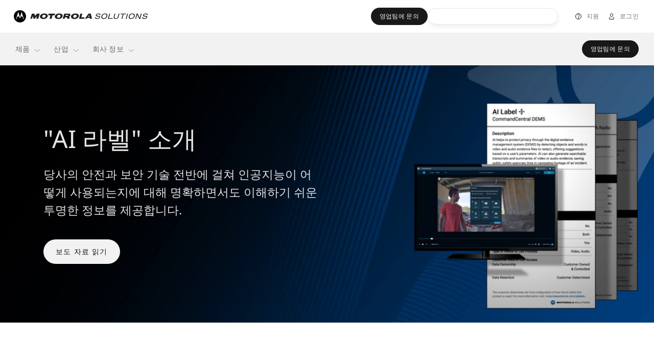

--- FILE ---
content_type: text/css
request_url: https://myapps.motorolasolutions.com/msi-global-styles/21.17.1/tooltip.css
body_size: 678
content:
.tooltip{position:absolute;z-index:1070;display:block;margin:0;font-family:Arial,sans-serif;font-style:normal;font-weight:400;line-height:1.5;text-align:left;text-align:start;text-decoration:none;text-shadow:none;text-transform:none;letter-spacing:normal;word-break:normal;word-spacing:normal;white-space:normal;line-break:auto;font-size:.75rem;word-wrap:break-word;opacity:0}.tooltip.show{opacity:.9}.tooltip .arrow{position:absolute;display:block;width:.8rem;height:.4rem}.tooltip .arrow:before{position:absolute;content:"";border-color:transparent;border-style:solid}.bs-tooltip-auto[x-placement^=top],.bs-tooltip-top{padding:.4rem 0}.bs-tooltip-auto[x-placement^=top] .arrow,.bs-tooltip-top .arrow{bottom:0}.bs-tooltip-auto[x-placement^=top] .arrow:before,.bs-tooltip-top .arrow:before{top:0;border-width:.4rem .4rem 0;border-top-color:#232323}.bs-tooltip-auto[x-placement^=right],.bs-tooltip-right{padding:0 .4rem}.bs-tooltip-auto[x-placement^=right] .arrow,.bs-tooltip-right .arrow{left:0;width:.4rem;height:.8rem}.bs-tooltip-auto[x-placement^=right] .arrow:before,.bs-tooltip-right .arrow:before{right:0;border-width:.4rem .4rem .4rem 0;border-right-color:#232323}.bs-tooltip-auto[x-placement^=bottom],.bs-tooltip-bottom{padding:.4rem 0}.bs-tooltip-auto[x-placement^=bottom] .arrow,.bs-tooltip-bottom .arrow{top:0}.bs-tooltip-auto[x-placement^=bottom] .arrow:before,.bs-tooltip-bottom .arrow:before{bottom:0;border-width:0 .4rem .4rem;border-bottom-color:#232323}.bs-tooltip-auto[x-placement^=left],.bs-tooltip-left{padding:0 .4rem}.bs-tooltip-auto[x-placement^=left] .arrow,.bs-tooltip-left .arrow{right:0;width:.4rem;height:.8rem}.bs-tooltip-auto[x-placement^=left] .arrow:before,.bs-tooltip-left .arrow:before{left:0;border-width:.4rem 0 .4rem .4rem;border-left-color:#232323}.tooltip-inner{max-width:290px;padding:16px;color:hsla(0,0%,100%,.95);text-align:center;background-color:#232323;border-radius:.25rem}.tooltip{letter-spacing:.03125rem}.tooltip.show{opacity:1}.bs-tooltip-auto[x-placement^=top],.bs-tooltip-top{margin-bottom:4px}.bg-dark .bg-light .bs-tooltip-auto[x-placement^=top]>.arrow:before,.bg-dark .bg-light .bs-tooltip-top>.arrow:before{border-top-color:#232323}.bg-dark .bs-tooltip-auto[x-placement^=top]>.arrow:before,.bg-dark .bs-tooltip-top>.arrow:before{border-top-color:#fff}.bs-tooltip-auto[x-placement^=right],.bs-tooltip-right{margin-left:4px}.bg-dark .bg-light .bs-tooltip-auto[x-placement^=right]>.arrow:before,.bg-dark .bg-light .bs-tooltip-right>.arrow:before{border-right-color:#232323}.bg-dark .bs-tooltip-auto[x-placement^=right]>.arrow:before,.bg-dark .bs-tooltip-right>.arrow:before{border-right-color:#fff}.bs-tooltip-auto[x-placement^=bottom],.bs-tooltip-bottom{margin-top:4px}.bg-dark .bg-light .bs-tooltip-auto[x-placement^=bottom]>.arrow:before,.bg-dark .bg-light .bs-tooltip-bottom>.arrow:before{border-bottom-color:#232323}.bg-dark .bs-tooltip-auto[x-placement^=bottom]>.arrow:before,.bg-dark .bs-tooltip-bottom>.arrow:before{border-bottom-color:#fff}.bs-tooltip-auto[x-placement^=left],.bs-tooltip-left{margin-right:4px}.bg-dark .bg-light .bs-tooltip-auto[x-placement^=left]>.arrow:before,.bg-dark .bg-light .bs-tooltip-left>.arrow:before{border-left-color:#232323}.bg-dark .bs-tooltip-auto[x-placement^=left]>.arrow:before,.bg-dark .bs-tooltip-left>.arrow:before{border-left-color:#fff}.bg-dark .bg-light .tooltip-inner,.bg-dark .bg-light .tooltip-inner .tooltip-header,.tooltip-inner,.tooltip-inner .tooltip-header{background-color:#232323;color:hsla(0,0%,100%,.95)}.bg-dark .tooltip-inner,.bg-dark .tooltip-inner .tooltip-header{background-color:#fff;color:rgba(0,0,0,.95)}

/*# sourceMappingURL=tooltip.css.map*/

--- FILE ---
content_type: text/css;charset=utf-8
request_url: https://www.motorolasolutions.com/etc.clientlibs/msi-occ/clientlibs/clientlibs_commonsKO_korean.lc-1b5158b03caea0f8e70e6c3138423f20-lc.min.css
body_size: 896
content:
.h1,h1{font-size:32px;line-height:42px;font-family:NotoSansRegular,sans-serif !important;letter-spacing:normal;text-transform:none;font-weight:400;opacity:.95}@media(min-width:768px){.h1,h1{font-size:40px;line-height:48px}}@media(min-width:992px){.h1,h1{font-size:48px;line-height:57px;opacity:.95}}#headline-with-cta-header,.btn,.font__h2,.footer2021,.h2,.headline-with-cta-header,.msi-occ-main-content,.msi-occ-main-content .btn,.msi-occ-main-content .coveo-search-wrap .CoveoSearchbox .magic-box.magic-box-notEmpty.magic-box-hasFocus .magic-box-suggestions.magic-box-hasSuggestion .magic-box-suggestion,.msi-occ-main-content .CoveoMotoTopDisplay,.msi-occ-main-content .font__h1,.msi-occ-main-content .font__h2,.msi-occ-main-content .font__h4,.msi-occ-main-content .font__h6,.msi-occ-main-content .font__p--lead,.msi-occ-main-content .footer2021,.msi-occ-main-content .h1,.msi-occ-main-content .h2,.msi-occ-main-content .h3,.msi-occ-main-content .h4,.msi-occ-main-content .h5,.msi-occ-main-content .h6,.msi-occ-main-content .lead,.msi-occ-main-content .p-regular,.msi-occ-main-content .pLead,.msi-occ-main-content .pSmall,.msi-occ-main-content .pxl,.msi-occ-main-content .small-caption,.msi-occ-main-content .social-widget,.msi-occ-main-content .social-widget-button,.msi-occ-main-content a,.msi-occ-main-content body,.msi-occ-main-content button,.msi-occ-main-content div:not(.vjs-play-progress):not(.vjs-volume-level),.msi-occ-main-content h1,.msi-occ-main-content h1.secondary-nav__h1,.msi-occ-main-content h2,.msi-occ-main-content h3,.msi-occ-main-content h4,.msi-occ-main-content h5,.msi-occ-main-content h6,.msi-occ-main-content img,.msi-occ-main-content input,.msi-occ-main-content label,.msi-occ-main-content li,.msi-occ-main-content nav,.msi-occ-main-content p,.msi-occ-main-content section,.msi-occ-main-content select,.msi-occ-main-content span:not(.vjs-icon-placeholder),.msi-occ-main-content td,.msi-occ-main-content tr,.msi-occ-main-content ul,.social-widget,.social-widget-button,a,button,div:not(.vjs-play-progress):not(.vjs-volume-level),h2,img,input,li,span:not(.vjs-icon-placeholder),td{font-family:NotoSansRegular,sans-serif !important}.font__h2,.h2,h2{font-size:24px !important;line-height:36px !important;letter-spacing:0 !important;text-transform:none !important;font-weight:400 !important;opacity:.95}@media(min-width:768px){.font__h2,.h2,h2{font-size:28px !important;line-height:42px !important;letter-spacing:0 !important}}@media(min-width:992px){.font__h2,.h2,h2{font-size:32px !important;line-height:45px !important;letter-spacing:0 !important}}.h3,h3{font-family:NotoSansRegular,sans-serif !important;font-size:19px;line-height:27px;letter-spacing:0;text-transform:none;font-weight:400;opacity:.95}@media(min-width:768px){.h3,h3{font-size:21px;line-height:31px;letter-spacing:-.1px}}@media(min-width:992px){.h3,h3{font-size:23px;line-height:35px;letter-spacing:0}}.h4,h4{font-family:NotoSansRegular,sans-serif !important;font-size:16px;line-height:26px;letter-spacing:.4px;text-transform:none;font-weight:700;opacity:.95}@media(min-width:768px){.h4,h4{font-size:16px;line-height:26px;letter-spacing:.4px}}@media(min-width:992px){.h4,h4{font-size:16px;line-height:26px;letter-spacing:.4px}}.h5,h5{font-family:NotoSansRegular,sans-serif !important;font-size:14px;line-height:21px;letter-spacing:.6px;text-transform:none;font-weight:700;opacity:.95}@media(min-width:768px){.h5,h5{font-size:14px;line-height:21px;letter-spacing:.6px}}@media(min-width:992px){.h5,h5{font-size:14px;line-height:21px;letter-spacing:.5px}}.h6,h6{font-family:NotoSansRegular,sans-serif !important;font-size:12px;line-height:18px;letter-spacing:2px;text-transform:uppercase;font-weight:400;opacity:.95}@media(min-width:768px){.h6,h6{font-size:12px;line-height:18px;letter-spacing:2px}}@media(min-width:992px){.h6,h6{font-size:12px;line-height:18px;letter-spacing:2.1px}}.p-regular,p{font-family:NotoSansRegular,sans-serif !important;font-size:14px;font-weight:400;opacity:.95;letter-spacing:0;line-height:21px;text-transform:none}@media(min-width:768px){.p-regular,p{font-size:16px;letter-spacing:.1px;line-height:26px}}@media(min-width:992px){.p-regular,p{font-size:16px;letter-spacing:.15px;line-height:26px}}.p-xl{font-family:NotoSansRegular,sans-serif !important;font-size:21px;font-weight:400 !important;opacity:.95;letter-spacing:.2px;line-height:31.5px;text-transform:none}@media(min-width:768px){.p-xl{font-size:23px;line-height:34.5px !important;letter-spacing:-.2px}}@media(min-width:992px){.p-xl{font-size:23px;line-height:35px !important;letter-spacing:0}}.p-lead{font-family:NotoSansRegular,sans-serif !important;font-size:19px;font-weight:400 !important;opacity:.95;letter-spacing:.1px !important;line-height:27px !important;text-transform:none}@media(min-width:768px){.p-lead{line-height:28.5px !important;letter-spacing:0 !important}}@media(min-width:992px){.p-lead{line-height:30px !important;letter-spacing:0 !important}}.p-lead-bold{font-family:NotoSansRegular,sans-serif !important;font-size:19px;font-weight:700 !important;opacity:.95;letter-spacing:.4px;line-height:27px;text-transform:none}@media(min-width:768px){.p-lead-bold{line-height:28.5px !important;letter-spacing:.3px !important}}@media(min-width:992px){.p-lead-bold{line-height:30px !important;letter-spacing:.3px !important}}.p-bold{font-family:NotoSansRegular,sans-serif !important;font-size:14px;font-weight:700 !important;opacity:.95;letter-spacing:.3px;line-height:21px;text-transform:none}@media(min-width:768px){.p-bold{font-size:16px !important;line-height:26px !important;letter-spacing:.3px !important}}@media(min-width:992px){.p-bold{font-size:16px !important;line-height:26px !important;letter-spacing:.2px !important}}.p-small{font-family:NotoSansRegular,sans-serif !important;font-size:12px;font-weight:400 !important;opacity:.95;letter-spacing:.4px;line-height:18px;text-transform:none}@media(min-width:768px){.p-small{font-size:12px !important;line-height:18px !important;letter-spacing:.4px !important}}@media(min-width:992px){.p-small{font-size:14px !important;line-height:21px !important;letter-spacing:.2px !important}}.p-small-bold{font-family:NotoSansRegular,sans-serif !important;font-size:12px;font-weight:700 !important;opacity:.95;letter-spacing:.6px;line-height:18px;text-transform:none}@media(min-width:768px){.p-small-bold{font-size:12px !important;line-height:18px !important;letter-spacing:.6px !important}}@media(min-width:992px){.p-small-bold{font-size:14px !important;line-height:21px !important;letter-spacing:.3px !important}}.small,small{font-family:NotoSansRegular,sans-serif !important;font-size:12px;font-weight:400 !important;opacity:.95;letter-spacing:.5px;line-height:18px;text-transform:none}@media(min-width:768px){.small,small{font-size:12px !important;line-height:18px !important;letter-spacing:.5px !important}}@media(min-width:992px){.small,small{font-size:12px !important;line-height:18px !important;letter-spacing:.4px !important}}.small-bold{font-family:NotoSansRegular,sans-serif !important;font-size:12px;font-weight:700 !important;opacity:.95;letter-spacing:.6px;line-height:18px}@media(min-width:768px){.small-bold{font-size:12px !important;line-height:18px !important;letter-spacing:.6px !important}}@media(min-width:992px){.small-bold{font-size:12px !important;line-height:18px !important;letter-spacing:.6px !important}}.small-caption{font-family:NotoSansRegular,sans-serif !important;font-size:10px;font-weight:400 !important;opacity:.95;letter-spacing:.6px !important;line-height:15px;text-transform:none}@media(min-width:768px){.small-caption{font-size:10px !important;line-height:15px !important;letter-spacing:.6px !important}}@media(min-width:992px){.small-caption{font-size:10px !important;line-height:15px !important;letter-spacing:.4px !important}}.p-link-btn{font-size:16px !important;letter-spacing:.15px !important;line-height:26px !important}.p-link-btn,.p-small-link-btn{font-family:NotoSansRegular,sans-serif !important}.p-small-link-btn{font-size:14px !important;line-height:21px !important;letter-spacing:.2px !important}.p-lead-link-btn{font-size:19px !important;line-height:30px !important;letter-spacing:0 !important}.coveo-search-wrap .CoveoSearchbox .magic-box.magic-box-notEmpty.magic-box-hasFocus .magic-box-suggestions.magic-box-hasSuggestion .magic-box-suggestion,.CoveoMotoTopDisplay,.p-lead-link-btn,nav.header,nav.header .font__h4,nav.header .font__h6,nav.header .font__p--lead,nav.header .pLead,nav.header .pSmall,nav.header .pxl,nav.header a,nav.header body,nav.header button,nav.header div,nav.header h1.secondary-nav__h1,nav.header h2,nav.header h3,nav.header h4,nav.header h5,nav.header h6,nav.header img,nav.header input,nav.header label,nav.header li,nav.header p,nav.header section,nav.header span,nav.header td,nav.header tr{font-family:NotoSansRegular,sans-serif !important}

/*# sourceMappingURL=font-name-overwriteKO.css.map*/

--- FILE ---
content_type: text/css;charset=utf-8
request_url: https://www.motorolasolutions.com/etc.clientlibs/msi-occ/components/dnaPrimaryNavContactSalesButton/clientLibs_korean.lc-3f15933abdeb4f60b8a90c74ee45ba89-lc.min.css
body_size: -138
content:
.dna-modal-button{font-family:NotoSansRegular,sans-serif !important}

/*# sourceMappingURL=dnaPrimaryNavContactSalesButtonKO.css.map*/

--- FILE ---
content_type: text/css;charset=utf-8
request_url: https://www.motorolasolutions.com/etc.clientlibs/msi-occ/components/hero2020/clientLibs_korean.lc-d2f3c51b2628627c5a08f134e8a11a31-lc.min.css
body_size: -44
content:
.hero .hero--heading__display-3{font-size:32px !important;line-height:42px !important;font-family:NotoSansRegular,sans-serif !important;letter-spacing:normal !important;text-transform:none !important;font-weight:400}@media(min-width:768px){.hero .hero--heading__display-3{font-size:40px !important;line-height:48px !important}}@media(min-width:992px){.hero .hero--heading__display-3{font-size:48px !important;line-height:57px !important;opacity:.95}}.hero .hero--heading__display-2{font-size:40px !important;line-height:48px !important;font-family:NotoSansRegular,sans-serif !important;letter-spacing:normal !important;text-transform:none !important;font-weight:400}@media(min-width:768px){.hero .hero--heading__display-2{font-size:48px !important;line-height:53px !important}}@media(min-width:992px){.hero .hero--heading__display-2{font-size:56px !important;line-height:67px !important;opacity:.95}}.hero .hero--heading__display-1{font-size:48px !important;line-height:53px !important;font-family:NotoSansRegular,sans-serif !important;letter-spacing:normal !important;text-transform:none !important;font-weight:400}@media(min-width:768px){.hero .hero--heading__display-1{font-size:56px !important;line-height:62px !important}}@media(min-width:992px){.hero .hero--heading__display-1{font-size:64px !important;line-height:70px !important;opacity:.95}}

/*# sourceMappingURL=heroKO.css.map*/

--- FILE ---
content_type: text/css;charset=utf-8
request_url: https://www.motorolasolutions.com/etc.clientlibs/msi-occ/clientlibs/clientlibs_l1_services.lc-4971faa86921fc74ec4e117bd19ebd1e-lc.min.css
body_size: 2126
content:
.services-diagram__carousel{padding:64px 15px 80px}.services-diagram__carousel__btn,.services-diagram__carousel__img{margin-bottom:40px}.services-diagram__carousel__img--mobile{width:289px;height:289px}@media(min-width:576px)and (max-width:1200px){.services-diagram__carousel__img--mobile{width:329px;height:329px}}.services-diagram__carousel__img--square{margin-bottom:20px}.services-diagram__carousel-indicators{display:-ms-flexbox;display:flex;margin-bottom:16px}.services-diagram__carousel-indicators>li{box-sizing:content-box;background-clip:padding-box;border:15px solid transparent;height:14px;width:14px;border-radius:50%;margin-left:0;margin-right:0;background-color:#fff;opacity:.1}.services-diagram__carousel-indicators>li.active{opacity:.95;background-color:#fff}.services-diagram__carousel-indicators>li:hover{opacity:.25;background-color:#fff}@media(min-width:576px){.services-diagram__carousel-indicators>li{border:8px solid transparent}}.services-diagram__carousel-indicators>li:after,.services-diagram__carousel-indicators>li:before{display:none}.services-diagram__img{margin-bottom:40px}.services-diagram .carousel-control-next,.services-diagram .carousel-control-prev{right:0;top:50%;-webkit-transform:translateY(-50%);transform:translateY(-50%)}.container .services-diagram .carousel-control-next,.container .services-diagram .carousel-control-prev,.services-diagram .carousel-control-next,.services-diagram .carousel-control-prev{width:48px;height:48px}.container .services-diagram .carousel-control-next,.services-diagram .carousel-control-next{-ms-flex-pack:end;justify-content:flex-end}.container .services-diagram .carousel-control-prev,.services-diagram .carousel-control-prev{-ms-flex-pack:start;justify-content:flex-start}.container .services-diagram .carousel-control-next-icon,.container .services-diagram .carousel-control-prev-icon,.services-diagram .carousel-control-next-icon,.services-diagram .carousel-control-prev-icon{width:32px;height:32px;background-color:#666}.container .services-diagram .carousel-control-next-icon path,.container .services-diagram .carousel-control-prev-icon path,.services-diagram .carousel-control-next-icon path,.services-diagram .carousel-control-prev-icon path{stroke:hsla(0, 0%, 100%, .6)}.container .services-diagram .carousel-control-next-icon:hover path,.container .services-diagram .carousel-control-prev-icon:hover path,.services-diagram .carousel-control-next-icon:hover path,.services-diagram .carousel-control-prev-icon:hover path{stroke:hsla(0, 0%, 100%, .95)}@media(min-width:1200px){.container .services-diagram .carousel-control-next-icon,.container .services-diagram .carousel-control-prev-icon,.services-diagram .carousel-control-next-icon,.services-diagram .carousel-control-prev-icon{background-color:transparent}}.services-diagram .carousel-control-next-icon>svg,.services-diagram .carousel-control-prev-icon>svg{width:100%;height:100%}.services-diagram .container .carousel{position:static}@media(min-width:1238px){.services-diagram .container .carousel{position:relative}.services-diagram .container .carousel .carousel-control-prev{left:-64px}.services-diagram .container .carousel .carousel-control-next{right:-64px}}.services-diagram__carousel-control-next,.services-diagram__carousel-control-next:hover,.services-diagram__carousel-control-prev,.services-diagram__carousel-control-prev:hover{opacity:1}.services-diagram__carousel-control-next-icon,.services-diagram__carousel-control-prev-icon{background-image:none}@media(min-width:576px){.services-diagram__carousel{padding-top:80px}}@media(min-width:768px){.services-diagram .services-diagram-upper-blocks__block__content__text{font-size:16px;line-height:26px;color:#fff;cursor:pointer}.services-diagram .services-diagram-lower-blocks__block__text{font-size:16px;line-height:26px}}@media(min-width:992px){.services-diagram .services-diagram-upper-blocks__block__content__text{margin:2px}}.services-diagram--light .services-diagram__carousel__btn{color:rgba(0, 0, 0, .95)}.services-diagram--light .services-diagram__carousel-indicators>li{background-color:#ccc;opacity:1}.services-diagram--light .services-diagram__carousel-indicators>li.active{background-color:#111}.services-diagram--light .services-diagram__carousel-indicators>li:hover{background-color:#999}.container .services-diagram--light .carousel-control-next-icon,.container .services-diagram--light .carousel-control-prev-icon,.services-diagram--light .carousel-control-next-icon,.services-diagram--light .carousel-control-prev-icon{background-color:#e5e5e5}.container .services-diagram--light .carousel-control-next-icon path,.container .services-diagram--light .carousel-control-prev-icon path,.services-diagram--light .carousel-control-next-icon path,.services-diagram--light .carousel-control-prev-icon path{stroke:rgba(0, 0, 0, .6)}.container .services-diagram--light .carousel-control-next-icon:hover path,.container .services-diagram--light .carousel-control-prev-icon:hover path,.services-diagram--light .carousel-control-next-icon:hover path,.services-diagram--light .carousel-control-prev-icon:hover path{stroke:rgba(0, 0, 0, .95)}@media(min-width:1200px){.container .services-diagram--light .carousel-control-next-icon,.container .services-diagram--light .carousel-control-prev-icon,.services-diagram--light .carousel-control-next-icon,.services-diagram--light .carousel-control-prev-icon{background-color:transparent}}

/*# sourceMappingURL=services-diagram-carousel.css.map*/
.services-diagram{position:relative;background-color:#171717;padding:64px 0 0;overflow:hidden}.services-diagram:before{display:none;content:"xs"}.services-diagram.stop-transitions .services-diagram-lower-blocks__block__icon .services-diagram-lower-blocks__block__icon__fill,.services-diagram.stop-transitions .services-diagram-lower-blocks__block__text,.services-diagram.stop-transitions .services-diagram-upper-blocks__block__chevron:after,.services-diagram.stop-transitions .services-diagram-upper-blocks__block__content,.services-diagram.stop-transitions .services-diagram-upper-blocks__block__content .services-diagram-upper-blocks__block__content__text,.services-diagram.stop-transitions .services-diagram-upper-blocks__block__icon{transition:none;-webkit-animation:none;animation:none}.services-diagram h2.dna-headline-with-cta-header-headline,.services-diagram h2.headline-with-cta-header{color:hsla(0, 0%, 100%, .95)}.services-diagram .mb-5{margin-bottom:3rem}.services-diagram__list-container ul{list-style:none}.services-diagram__section{padding-top:80px;padding-bottom:104px}.services-diagram-section .services-diagram-header{color:hsla(0, 0%, 100%, .95)}.services-diagram-lead{margin-top:26px;line-height:27px;font-size:19px;color:hsla(0, 0%, 100%, .6)}.services-diagram-btn{font-size:13px;line-height:2;letter-spacing:1.2px;text-align:center;color:hsla(0, 0%, 100%, .95);border:1px solid #979797;border-radius:21px;background:none;padding:8px 26px;text-transform:uppercase;margin-top:40px;transition:all .2s}.services-diagram-btn:hover{background-color:#dbdbdb;color:#232323;border-color:transparent}.services-diagram-btn:focus{outline:none;border:1px solid #00a3e0;box-shadow:0 0 0 2px rgba(0, 163, 224, .5)}.services-diagram-pointer{position:absolute;width:40px;height:40px;-webkit-transform:rotate(45deg);transform:rotate(45deg);bottom:-19px;left:calc(50% - 19px);box-shadow:7px 8px 10px 0 rgba(0, 0, 0, .65);z-index:2;border-bottom:20px solid #171717;border-right:20px solid #171717}.services-diagram-drawer{background-color:#171717;color:#fff;display:none}.services-diagram__container{color:hsla(0, 0%, 100%, .6)}.services-diagram__container.section-padding{padding-bottom:64px !important;padding-top:64px}@media(min-width:768px){.services-diagram__container.section-padding{padding-bottom:80px !important;padding-top:80px}}@media(min-width:992px){.services-diagram__container.section-padding{padding-bottom:104px !important;padding-top:104px}}@media(max-width:991.8px){.services-diagram__container.section-padding .services-diagram__carousel{padding-bottom:0 !important}}@media(min-width:1200px){.services-diagram__container--desktop-responsive{max-width:1140px;margin-left:auto;margin-right:auto;padding-left:15px;padding-right:15px}}.services-diagram__small-paragraph{color:hsla(0, 0%, 100%, .6)}@media(min-width:768px){.services-diagram{padding:80px 0 0}}@media(min-width:992px){.services-diagram{padding:104px 0 0}}@media(min-width:1200px){.services-diagram{padding-top:0}.services-diagram:before{content:"xl"}.services-diagram h2.text-white{margin-top:104px}.services-diagram-lead{line-height:30px}.services-diagram-pointer{border-bottom:20px solid #090909;border-right:20px solid #090909;box-shadow:7px 8px 10px 0 rgba(0, 0, 0, .3)}}.services-diagram--light{background-color:#fff}@media(min-width:1200px){.services-diagram--light{background-color:#fafafa}}.services-diagram--light .services-diagram-header{color:rgba(0, 0, 0, .95)}.services-diagram--light .services-diagram-lead{color:rgba(0, 0, 0, .6)}.services-diagram--light .services-diagram-btn{color:rgba(0, 0, 0, .95)}.services-diagram--light .services-diagram__header--small{color:rgba(0, 0, 0, .6);opacity:.35}.services-diagram--light .services-diagram__list-container--active>.services-diagram__header--small{color:rgba(0, 0, 0, .95);opacity:.95}.services-diagram--light .services-diagram__list-container--active .services-diagram__list-item{color:rgba(0, 0, 0, .6) !important;opacity:.95}.services-diagram--light h2.dna-headline-with-cta-header-headline,.services-diagram--light h2.headline-with-cta-header{color:rgba(0, 0, 0, .95)}.services-diagram .services-diagram__container.services-diagram--light{color:rgba(0, 0, 0, .6)}.services-diagram .services-diagram__header--small.services-diagram--light{color:rgba(0, 0, 0, .6);opacity:.35}.services-diagram .services-diagram__list-container--active>.services-diagram__header--small.services-diagram--light{color:rgba(0, 0, 0, .6);opacity:.95}.services-diagram .cq-editable-dom>.col-4{width:100%;max-width:100%}

/*# sourceMappingURL=services-diagram-general.css.map*/
.services-diagram-navigation-menu .font__h2,.services-diagram-navigation-menu .font__h4,.services-diagram-navigation-menu .font__h6,.services-diagram-navigation-menu h1,.services-diagram-navigation-menu h2,.services-diagram-navigation-menu h3,.services-diagram-navigation-menu h4,.services-diagram-navigation-menu h5,.services-diagram-navigation-menu h6,.services-diagram-navigation-menu p,.services-diagram-typography .edit-mode-header,.services-diagram__section .font__h2,.services-diagram__section .font__h4,.services-diagram__section .font__h6,.services-diagram__section h1,.services-diagram__section h2,.services-diagram__section h3,.services-diagram__section h4,.services-diagram__section h5,.services-diagram__section h6,.services-diagram__section p{color:#343434}.services-diagram-typography .font__white{color:#fff !important}.services-diagram-typography .font__h2,.services-diagram-typography .h2,.services-diagram-typography h2{font-family:Roboto400 sans-serif;font-size:24px;line-height:36px;letter-spacing:0;text-transform:none;font-weight:400}.services-diagram-typography h1.secondary-nav__h1{color:#111;font-weight:400 !important;font-size:16px;letter-spacing:.2px;line-height:1.21}.services-diagram-typography h1{font-size:32px;line-height:42px}.services-diagram-typography .font__h4,.services-diagram-typography h4{font-weight:700 !important;font-size:16px;letter-spacing:.4px;line-height:26px}.services-diagram-typography h5{font-weight:700 !important;font-size:14px;letter-spacing:.3px;line-height:1.5}.services-diagram-typography .font__h6,.services-diagram-typography h6{font-size:12px;line-height:18px;letter-spacing:2px;text-transform:uppercase;font-weight:400;opacity:.95}@media(min-width:768px){.services-diagram-typography .font__h6,.services-diagram-typography h6{font-size:12px;line-height:18px;letter-spacing:2px}}@media(min-width:992px){.services-diagram-typography .font__h6,.services-diagram-typography h6{font-size:12px;line-height:18px;letter-spacing:2.1px}}.services-diagram-typography .pxl{color:#343434;font-weight:400 !important;font-size:21px;letter-spacing:.4px;line-height:1.5}.services-diagram-typography .font__p--lead,.services-diagram-typography .pLead{color:#343434;font-weight:400 !important;font-size:19px;line-height:1.42}.services-diagram-typography .pSmall{color:#767676;font-weight:400 !important;font-size:12px !important;letter-spacing:.4px;line-height:1.5}.services-diagram-typography small{color:#767676;font-size:10px;letter-spacing:.6px;line-height:1.5}@media (min-width:768px){.services-diagram-typography h1{font-size:40px;line-height:48px}.services-diagram-typography .font__h2,.services-diagram-typography h2{font-size:28px;line-height:42px;letter-spacing:0}.services-diagram-typography .font__h4,.services-diagram-typography h4{font-weight:700 !important;font-size:16px;letter-spacing:.4px;line-height:26px}.services-diagram-typography h5{font-weight:700 !important;font-size:14px;line-height:1.5;letter-spacing:.3px}.services-diagram-typography .pxl{font-weight:400 !important;font-size:23px;line-height:1.5;color:#767676}.services-diagram-typography .font__p--lead,.services-diagram-typography .pLead{color:#767676;font-weight:400 !important;font-size:19px;letter-spacing:0;line-height:1.5}.services-diagram-typography .pSmall{color:#767676;font-weight:400 !important;font-size:12px !important;letter-spacing:.4px;line-height:1.5}.services-diagram-typography small{font-size:10px;line-height:1.5;letter-spacing:.6px}}@media (min-width:992px){.services-diagram-typography h1{font-size:48px;line-height:57px}.services-diagram-typography .font__h2,.services-diagram-typography .h2,.services-diagram-typography h2{font-size:32px;line-height:45px;letter-spacing:0}.services-diagram-typography .font__h4,.services-diagram-typography h4{font-weight:700 !important;font-size:16px;letter-spacing:.4px;line-height:26px}.services-diagram-typography h5{font-weight:700 !important;font-size:14px;line-height:1.5;letter-spacing:.4px}.services-diagram-typography .pxl{color:#767676;font-weight:400 !important;font-size:23px;line-height:1.52}.services-diagram-typography .font__p--lead,.services-diagram-typography .pLead{font-weight:400 !important;font-size:19px;line-height:1.58;color:#767676}.services-diagram-typography .pSmall{color:#767676;font-weight:400 !important;font-size:14px !important;letter-spacing:.2px;line-height:1.5}.services-diagram-typography small{font-size:14px;line-height:1.5;letter-spacing:.5px}}.services-diagram-typography .text-overflow-break{overflow-wrap:break-word}.services-diagram-typography .services-diagram__header{color:hsla(0, 0%, 100%, .95)}.services-diagram-typography p{color:hsla(0, 0%, 100%, .6)}.services-diagram-typography.services-diagram--light p,.services-diagram-typography .services-diagram--light p{color:rgba(0, 0, 0, .6)}.services-diagram-typography.services-diagram--light h3.services-diagram__header,.services-diagram-typography .services-diagram--light h3.services-diagram__header{color:rgba(0, 0, 0, .95)}

/*# sourceMappingURL=services-diagram-typography.css.map*/

--- FILE ---
content_type: text/css;charset=utf-8
request_url: https://www.motorolasolutions.com/etc.clientlibs/msi-occ/components/services/l1/drawers/tools-drawer/clientLibs.lc-5f91121775be63561dfc2ad5e37f9269-lc.min.css
body_size: 1146
content:
.headline-dialog-border{border:2px solid #000;padding:10px;margin:10px}.headline-with-cta-parsys{margin-left:55px;margin-right:55px}.headline-with-cta-parsys-mobile{margin-left:auto;margin-right:auto}.hlevel__wrapper--img{z-index:0;-o-object-fit:cover;object-fit:cover;width:100%}.two-texts-spacing-adjustments{-ms-flex:0 0 40%;flex:0 0 40%;max-width:50%}.services-diagram__row{margin-bottom:64px}.services-diagram__img{margin-bottom:0}.tools-drawer-container .two-texts-spacing-adjustments{-ms-flex:0 0 50% !important;flex:0 0 50% !important;max-width:100% !important}.tools-drawer-container .services-diagram-typography p{color:unset}.tools-drawer-container .p-lead-tools-drawer{font-size:19px !important;font-weight:400 !important;opacity:.95 !important;letter-spacing:.1px !important;line-height:27px !important}@media(min-width:768px){.tools-drawer-container .p-lead-tools-drawer{line-height:28.5px !important;letter-spacing:0 !important}}@media(min-width:992px){.tools-drawer-container .p-lead-tools-drawer{line-height:30px !important;letter-spacing:0 !important}}.tools-drawer-container .video-js{width:100%;height:100%}.tools-drawer-container .video-js video.vjs-tech{-o-object-fit:cover;object-fit:cover}.tools-drawer-container .video-js .vjs-poster{background-size:cover;background-position:50%}.tools-drawer-container .video-js .vjs-big-play-button{pointer-events:none;top:50%;left:50%;margin-left:-1em;margin-top:-1em;width:64px;height:64px;line-height:48px;border:none;border-radius:50%;font-size:28px;background-color:hsla(0, 0%, 100%, .95);color:#fff;transition:border-color .4s,outline .4s,background-color .4s}.tools-drawer-container .video-js .vjs-big-play-button .vjs-icon-placeholder{color:rgba(0, 0, 0, .95)}.tools-drawer-container .video-js .vjs-big-play-button .vjs-icon-placeholder:before{padding-top:8px !important}.tools-drawer-container .video-js:hover .vjs-big-play-button{background-color:hsla(0, 0%, 74.1%, .9625)}.tools-drawer-container.bg-dark p{color:hsla(0, 0%, 100%, .6) !important}.tools-drawer-container.bg-light .video-js .vjs-big-play-button{background-color:rgba(0, 0, 0, .95);color:#000}.tools-drawer-container.bg-light .video-js .vjs-big-play-button .vjs-icon-placeholder{color:hsla(0, 0%, 100%, .95)}.tools-drawer-container.bg-light .video-js:hover .vjs-big-play-button{background-color:rgba(66, 66, 66, .9625)}.tools-drawer-container .tp_no-padding{padding-top:0 !important}.tools-drawer-container .tp_top-large{padding-top:104px !important}.tools-drawer-container .tp_top-medium{padding-top:80px !important}.tools-drawer-container .tp_top-small{padding-top:56px !important}.tools-drawer-container .tp_top-small-64px{padding-top:64px !important}.tools-drawer-container .bp_no-padding{padding-bottom:0 !important}.tools-drawer-container .bp_bottom-large{padding-bottom:104px !important}.tools-drawer-container .bp_bottom-medium{padding-bottom:80px !important}.tools-drawer-container .bp_bottom-small{padding-bottom:56px !important}.tools-drawer-container .bp_bottom-small-64px{padding-bottom:64px !important}@media(min-width:768px)and (max-width:992px){.tools-drawer-container .tp_top-large{padding-top:80px !important}.tools-drawer-container .tp_top-medium{padding-top:64px !important}.tools-drawer-container .tp_top-small{padding-top:48px !important}.tools-drawer-container .tp_top-small-64px{padding-top:56px !important}.tools-drawer-container .bp_bottom-large{padding-bottom:80px !important}.tools-drawer-container .bp_bottom-medium{padding-bottom:64px !important}.tools-drawer-container .bp_bottom-small{padding-bottom:48px !important}.tools-drawer-container .bp_bottom-small-64px{padding-bottom:56px !important}}@media(max-width:767px){.tools-drawer-container .tp_top-large{padding-top:64px !important}.tools-drawer-container .tp_top-medium{padding-top:56px !important}.tools-drawer-container .tp_top-small{padding-top:32px !important}.tools-drawer-container .tp_top-small-64px{padding-top:48px !important}.tools-drawer-container .bp_bottom-large{padding-bottom:64px !important}.tools-drawer-container .bp_bottom-medium{padding-bottom:56px !important}.tools-drawer-container .bp_bottom-small{padding-bottom:32px !important}.tools-drawer-container .bp_bottom-small-64px{padding-bottom:48px !important}}.tools-drawer-container .column-layout-item-link .link,.tools-drawer-container .services-diagram__small-paragraph,.tools-drawer-container .services-diagram__small-paragraph-title{font-size:19px}@media(min-width:768px){.tools-drawer-container .services-diagram__small-paragraph-title{font-size:21px}}@media(min-width:992px){.tools-drawer-container .services-diagram__small-paragraph-title{font-size:23px}}.tools-drawer-container .column-layout-item-link,.tools-drawer-container .column-layout-item-link .d-inline-block{text-align:left}@media(max-width:991px){.tools-drawer-container .column-layout-item-link,.tools-drawer-container .column-layout-item-link .d-inline-block{margin-bottom:20px}}@media(min-width:992px){.tools-drawer-container .services-diagram__row .col-4{display:-ms-flexbox;display:flex;-ms-flex-direction:column;flex-direction:column}}.tools-drawer .headline-padding-margin-adjustments{margin-bottom:30px !important}.tools-drawer .headline-with-cta--padding-bottom{padding-bottom:56px}.tools-drawer .services-diagram{padding:0 !important}.services-diagram--padding-top{padding-top:64px}@media(min-width:768px){.services-diagram--padding-top{padding-top:80px}}@media(min-width:992px){.services-diagram--padding-top{padding-top:104px}}.tools-drawer .tools-drawer-container.bg-primary.bg-light .bc-player-r4GYIvMJ8_default,.tools-drawer .tools-drawer-container.bg-primary.bg-light .vjs-poster{background-color:#fff !important}.tools-drawer .tools-drawer-container.bg-secondary.bg-light .bc-player-r4GYIvMJ8_default,.tools-drawer .tools-drawer-container.bg-secondary.bg-light .vjs-poster{background-color:#fafafa !important}.tools-drawer .tools-drawer-container.bg-tertiary.bg-light .bc-player-r4GYIvMJ8_default,.tools-drawer .tools-drawer-container.bg-tertiary.bg-light .vjs-poster{background-color:#f2f2f2 !important}.tools-drawer .tools-drawer-container.bg-primary.bg-dark .bc-player-r4GYIvMJ8_default,.tools-drawer .tools-drawer-container.bg-primary.bg-dark .vjs-poster{background-color:#343434 !important}.tools-drawer .tools-drawer-container.bg-secondary.bg-dark .bc-player-r4GYIvMJ8_default,.tools-drawer .tools-drawer-container.bg-secondary.bg-dark .vjs-poster{background-color:#232323 !important}.tools-drawer .tools-drawer-container.bg-tertiary.bg-dark .bc-player-r4GYIvMJ8_default,.tools-drawer .tools-drawer-container.bg-tertiary.bg-dark .vjs-poster{background-color:#1f1f1f !important}.tools-drawer .tools-drawer-container.bg-premium-primary.bg-dark .bc-player-r4GYIvMJ8_default,.tools-drawer .tools-drawer-container.bg-premium-primary.bg-dark .vjs-poster{background-color:#111 !important}.tools-drawer .tools-drawer-container.bg-premium-secondary.bg-dark .bc-player-r4GYIvMJ8_default,.tools-drawer .tools-drawer-container.bg-premium-secondary.bg-dark .vjs-poster{background-color:#0d0d0d !important}.tools-drawer .tools-drawer-container.bg-premium-tertiary.bg-dark .bc-player-r4GYIvMJ8_default,.tools-drawer .tools-drawer-container.bg-premium-tertiary.bg-dark .vjs-poster{background-color:#090909 !important}.tools-drawer-container.bg-light .video-js{-webkit-clip-path:inset(1px 1px) !important;clip-path:inset(1px 1px) !important}.text-top-image-bottom .services-diagram__row{margin-bottom:64px}.text-bottom-image-top .services-diagram__row{margin-top:64px;margin-bottom:0}@media(max-width:767px){.tools-drawer .services-diagram__small-paragraph-title{margin-bottom:20px !important}}.tools-drawer p.services-diagram__small-paragraph{margin-bottom:0}.tools-drawer .column-layout-item-link{margin-top:16px !important}@media(max-width:767px){.tools-drawer .column-layout-item-link:last-child{margin-bottom:0 !important}}@media(min-width:768px)and (max-width:992px){.tools-drawer .column-layout-item-link:last-child{margin-bottom:0 !important}}@media(max-width:767px){.tools-drawer .column-layout-item-link:last-child .d-inline-block{margin-bottom:0 !important}}@media(min-width:768px)and (max-width:992px){.tools-drawer .column-layout-item-link:last-child .d-inline-block{margin-bottom:0 !important}}

/*# sourceMappingURL=tools-drawer.css.map*/

--- FILE ---
content_type: text/css;charset=utf-8
request_url: https://www.motorolasolutions.com/etc.clientlibs/msi-occ/components/dnaLinkType/clientLibs.lc-d05788f653912a37bb11ad387bd25ac0-lc.min.css
body_size: -178
content:
.dnaLinkType:not(.cq-Editable-dom){display:inline-block}

/*# sourceMappingURL=dnaLinkType.css.map*/

--- FILE ---
content_type: text/css;charset=utf-8
request_url: https://www.motorolasolutions.com/etc.clientlibs/msi-occ/components/dnaCardsDisplayLayout/clientLibs.lc-ea3cc5d9862b8f0c29034b7873ca31a3-lc.min.css
body_size: 1317
content:
.cards-display-layout .tp_no-padding{padding-top:0 !important}.cards-display-layout .tp_top-padding-large{padding-top:104px !important}.cards-display-layout .tp_top-padding-medium{padding-top:80px !important}.cards-display-layout .tp_top-padding-small{padding-top:56px !important}.cards-display-layout .tp_top-padding-small-64px{padding-top:64px !important}.cards-display-layout .tp_top-padding-small-32px{padding-top:32px !important}.cards-display-layout .bp_no-padding{padding-bottom:0 !important}.cards-display-layout .bp_bottom-padding-large{padding-bottom:104px !important}.cards-display-layout .bp_bottom-padding-medium{padding-bottom:80px !important}.cards-display-layout .bp_bottom-padding-small{padding-bottom:56px !important}.cards-display-layout .bp_bottom-padding-small-64px{padding-bottom:64px !important}.cards-display-layout .bp_bottom-padding-small-32px{padding-bottom:32px !important}@media(min-width:768px)and (max-width:992px){.cards-display-layout .tp_top-padding-large{padding-top:80px !important}.cards-display-layout .tp_top-padding-medium{padding-top:64px !important}.cards-display-layout .tp_top-padding-small{padding-top:48px !important}.cards-display-layout .tp_top-padding-small-64px{padding-top:56px !important}.cards-display-layout .tp_top-padding-small-32px{padding-top:32px !important}.cards-display-layout .bp_bottom-padding-large{padding-bottom:80px !important}.cards-display-layout .bp_bottom-padding-medium{padding-bottom:64px !important}.cards-display-layout .bp_bottom-padding-small{padding-bottom:48px !important}.cards-display-layout .bp_bottom-padding-small-64px{padding-bottom:56px !important}.cards-display-layout .bp_bottom-padding-small-32px{padding-bottom:32px !important}}@media(max-width:767px){.cards-display-layout .tp_top-padding-large{padding-top:64px !important}.cards-display-layout .tp_top-padding-medium{padding-top:56px !important}.cards-display-layout .tp_top-padding-small{padding-top:32px !important}.cards-display-layout .tp_top-padding-small-64px{padding-top:48px !important}.cards-display-layout .tp_top-padding-small-32px{padding-top:32px !important}.cards-display-layout .bp_bottom-padding-large{padding-bottom:64px !important}.cards-display-layout .bp_bottom-padding-medium{padding-bottom:56px !important}.cards-display-layout .bp_bottom-padding-small{padding-bottom:32px !important}.cards-display-layout .bp_bottom-padding-small-64px{padding-bottom:48px !important}.cards-display-layout .bp_bottom-padding-small-32px{padding-bottom:32px !important}}.cards-display-layout__content{padding:0 15px}@media(min-width:768px)and (max-width:992px){.cards-display-layout__content{padding:0 24px}}@media(max-width:767px){.cards-display-layout__content{padding:0}}@media(max-width:767px){.cards-display-layout__content .column-card{padding-top:24px}}@media(min-width:768px)and (max-width:992px){.cards-display-layout__content .column-card{padding-top:32px}}.cards-display-layout .video-js{width:100%;height:100%;position:absolute;top:0;left:0}.cards-display-layout .video-js video.vjs-tech{-o-object-fit:cover;object-fit:cover}.cards-display-layout .video-js .vjs-poster{background-position:50%;background-repeat:no-repeat}.cards-display-layout .video-js .vjs-poster picture.vjs-poster img{-o-object-fit:cover;object-fit:cover}.cards-display-layout .video-js .vjs-big-play-button{display:none !important}@media(min-width:992px){.cards-display-layout .row-cards{margin-top:30px}}.cards-display-layout .wrapper-img-container{overflow:hidden;padding:0;display:-ms-flexbox;display:flex;-ms-flex-pack:center;justify-content:center;-ms-flex-align:center;align-items:center;position:relative}@media(min-width:992px){.cards-display-layout .wrapper-img-container .landscape-card{height:505px;width:100%;-o-object-fit:none;object-fit:none}.cards-display-layout .wrapper-img-container .landscape-card-video{height:320px}.cards-display-layout .wrapper-img-container .portrait-card{height:1225px;width:100%;-o-object-fit:none;object-fit:none}.cards-display-layout .wrapper-img-container .square-card{height:505px;width:100%;-o-object-fit:none;object-fit:none}}@media(max-width:991px){.cards-display-layout .wrapper-img-container{min-height:700px}.cards-display-layout .wrapper-img-container .column-card{margin-top:1rem}}@media(max-width:767px){.cards-display-layout .wrapper-img-container{min-height:385px}}.cards-display-layout .wrapper-img{z-index:0;-o-object-fit:fill;object-fit:fill;width:100%}.cards-display-layout .card{-ms-flex-align:center;align-items:center;height:100%;width:100%;margin:0;border:0;background-color:var(--atoms-fills-global-transparent);z-index:0}.cards-display-layout .card-body{padding:0}.cards-display-layout .card-typography-top{position:relative;z-index:1;padding-top:20px;padding-left:15px;padding-right:15px}@media(min-width:768px){.cards-display-layout .card-typography-top{padding-top:30px;padding-left:30px;padding-right:30px}}@media(min-width:992px){.cards-display-layout .card-typography-top{padding-top:40px;padding-left:40px;padding-right:40px;height:185px}}.cards-display-layout .card-typography-bottom{position:relative;z-index:1;padding-left:15px;padding-bottom:20px;padding-right:15px}@media(min-width:768px){.cards-display-layout .card-typography-bottom{padding-left:30px;padding-right:30px;padding-bottom:30px}}@media(min-width:992px){.cards-display-layout .card-typography-bottom{padding-left:40px;padding-right:40px;padding-bottom:40px;height:185px}}.cards-display-layout .card-title{margin-bottom:0;font-weight:400;text-align:center;font-family:Roboto400,sans-serif;font-size:24px;line-height:36px;letter-spacing:0;text-transform:none}@media(min-width:768px){.cards-display-layout .card-title{font-size:28px;line-height:42px}}@media(min-width:992px){.cards-display-layout .card-title{font-size:32px;line-height:45px;letter-spacing:-.5px}}.cards-display-layout .card-text{margin-bottom:0;padding-top:8px;text-align:center}@media(min-width:992px){.cards-display-layout .card-text{padding-top:12px}}.cards-display-layout .card-text .btn-link path{fill:#005eb8}.cards-display-layout .card .btn-link-compatible{padding-top:4px;margin-bottom:0;text-align:center}@media(min-width:992px){.cards-display-layout .card .btn-link-compatible{padding-top:20px}}.cards-display-layout .card .btn-link-compatible .btn .link,.cards-display-layout .card .btn-link-compatible .btn .link-text{text-align:center;font-size:14px;font-style:normal;font-weight:400;line-height:21px;letter-spacing:.2px;white-space:pre-line}@media(min-width:768px){.cards-display-layout .card .btn-link-compatible .btn .link,.cards-display-layout .card .btn-link-compatible .btn .link-text{font-size:14px;line-height:21px}}@media(min-width:992px){.cards-display-layout .card .btn-link-compatible .btn .link,.cards-display-layout .card .btn-link-compatible .btn .link-text{font-size:19px;letter-spacing:0;line-height:30px}}.cards-display-layout .card.bg-light .card-title{color:rgba(0, 0, 0, .95)}.cards-display-layout .card.bg-light .card-text{color:rgba(0, 0, 0, .6)}.cards-display-layout .card.bg-light .btn-link-compatible{color:#005eb8}.cards-display-layout .card.bg-light .btn-link-compatible:hover .link-text-compatible{background-position:0 100%;background-repeat:no-repeat;background-size:100% 1px;transition:background-size .6s ease;background-image:linear-gradient(rgba(0, 94, 184, .5), rgba(0, 94, 184, .5))}.cards-display-layout .card.bg-dark .card-title{color:hsla(0, 0%, 100%, .95)}.cards-display-layout .card.bg-dark .card-text{color:hsla(0, 0%, 100%, .6)}.cards-display-layout .card.bg-dark .btn-link-compatible{color:#00a3e0}.cards-display-layout .card.bg-dark .btn-link-compatible:hover .link-text-compatible{background-position:0 100%;background-repeat:no-repeat;background-size:100% 1px;transition:background-size .6s ease;background-image:linear-gradient(rgba(0, 163, 224, .5), rgba(0, 163, 224, .5))}.cards-display-layout .card.bg-light.bg-primary .vjs-poster{background-color:#fff !important}.cards-display-layout .card.bg-light.bg-secondary .vjs-poster{background-color:#fafafa !important}.cards-display-layout .card.bg-light.bg-tertiary .vjs-poster{background-color:#f2f2f2 !important}.cards-display-layout .card.bg-dark.bg-primary .vjs-poster{background-color:#343434 !important}.cards-display-layout .card.bg-dark.bg-secondary .vjs-poster{background-color:#232323 !important}.cards-display-layout .card.bg-dark.bg-tertiary .vjs-poster{background-color:#1f1f1f !important}.cards-display-layout .card.bg-dark.bg-premium-primary .vjs-poster{background-color:#111 !important}.cards-display-layout .card.bg-dark.bg-premium-secondary .vjs-poster{background-color:#0d0d0d !important}.cards-display-layout .card.bg-dark.bg-premium-tertiary .vjs-poster{background-color:#090909 !important}.cards-display-layout.bg-light.bg-primary,.cards-display-layout .bg-light.bg-primary{background-color:#fff !important}.cards-display-layout.bg-light.bg-secondary,.cards-display-layout .bg-light.bg-secondary{background-color:#fafafa !important}.cards-display-layout.bg-light.bg-tertiary,.cards-display-layout .bg-light.bg-tertiary{background-color:#f2f2f2 !important}.cards-display-layout.bg-dark.bg-primary,.cards-display-layout .bg-dark.bg-primary{background-color:#343434 !important}.cards-display-layout.bg-dark.bg-secondary,.cards-display-layout .bg-dark.bg-secondary{background-color:#232323 !important}.cards-display-layout.bg-dark.bg-tertiary,.cards-display-layout .bg-dark.bg-tertiary{background-color:#1f1f1f !important}.cards-display-layout.bg-dark.bg-premium-primary,.cards-display-layout .bg-dark.bg-premium-primary{background-color:#111 !important}.cards-display-layout.bg-dark.bg-premium-secondary,.cards-display-layout .bg-dark.bg-premium-secondary{background-color:#0d0d0d !important}.cards-display-layout.bg-dark.bg-premium-tertiary,.cards-display-layout .bg-dark.bg-premium-tertiary{background-color:#090909 !important}.cards-display-layout .card.bg-light.bg-primary .bc-player-r4GYIvMJ8_default{background-color:#fff !important}.cards-display-layout .card.bg-light.bg-secondary .bc-player-r4GYIvMJ8_default{background-color:#fafafa !important}.cards-display-layout .card.bg-light.bg-tertiary .bc-player-r4GYIvMJ8_default{background-color:#f2f2f2 !important}.cards-display-layout .card.bg-dark.bg-primary .bc-player-r4GYIvMJ8_default{background-color:#343434 !important}.cards-display-layout .card.bg-dark.bg-secondary .bc-player-r4GYIvMJ8_default{background-color:#232323 !important}.cards-display-layout .card.bg-dark.bg-tertiary .bc-player-r4GYIvMJ8_default{background-color:#1f1f1f !important}.cards-display-layout .card.bg-dark.bg-premium-primary .bc-player-r4GYIvMJ8_default{background-color:#111 !important}.cards-display-layout .card.bg-dark.bg-premium-secondary .bc-player-r4GYIvMJ8_default{background-color:#0d0d0d !important}.cards-display-layout .card.bg-dark.bg-premium-tertiary .bc-player-r4GYIvMJ8_default{background-color:#090909 !important}.cards-display-layout.bg-light .video-js{-webkit-clip-path:inset(1px 1px) !important;clip-path:inset(1px 1px) !important}

/*# sourceMappingURL=dnaCardsDisplayLayout.css.map*/

--- FILE ---
content_type: text/css;charset=utf-8
request_url: https://www.motorolasolutions.com/etc.clientlibs/msi-occ/components/explorebar/clientLibs.lc-4f55103e938e7d1c699bdbe4c4e4f1ab-lc.min.css
body_size: 823
content:
.explore-bar{position:relative}.explore-bar__background-image{position:absolute;width:100%;height:100%;top:0}.explore-bar__header{color:rgba(0, 0, 0, .95);text-align:center;margin-bottom:48px;position:relative;font-family:Roboto400,sans-serif;font-size:24px;line-height:36px;letter-spacing:0;text-transform:none;font-weight:400}@media(min-width:768px){.explore-bar__header{font-size:28px;line-height:42px;letter-spacing:0}}@media(min-width:992px){.explore-bar__header{font-size:32px;line-height:45px;letter-spacing:0}}.explore-bar__title{color:rgba(0, 0, 0, .95);margin-bottom:16px}.explore-bar__wrapper{padding:64px 0}@media(min-width:768px){.explore-bar__wrapper{padding:80px 0}}@media(min-width:992px){.explore-bar__wrapper{padding:64px 0}}.explore-bar__wrapper .explore-bar__icon-card{width:100%;display:inline-block;text-align:center}.explore-bar__wrapper .explore-bar__icon-card--shadow{transition:box-shadow .3s ease-in-out}.explore-bar__wrapper .explore-bar__icon-card--shadow:hover{box-shadow:0 10px 20px 0 rgba(35, 35, 35, .2);cursor:pointer}.explore-bar__cards-wrapper{row-gap:40px}@media(min-width:768px){.explore-bar__cards-wrapper{row-gap:48px}}.explore-bar__icon-card-icon{width:48px;height:48px;margin:16px auto}.explore-bar__icon-card-icon svg{width:100%;height:100%}.explore-bar .scrim-midnight-blue{background:rgba(17, 17, 17, .9);background-image:linear-gradient(0deg, #24135f 2%, rgba(36, 19, 95, 0));height:100%;width:100%;position:absolute;top:0}@media(min-width:768px){.explore-bar .scrim-midnight-blue{background:rgba(17, 17, 17, .8);background-image:linear-gradient(0deg, #24135f 2%, rgba(36, 19, 95, 0) 99%)}}.explore-bar .scrim-gray-blue{background-image:linear-gradient(180deg, rgba(0, 0, 0, .14), #000),linear-gradient(0deg, #00245d, rgba(53, 41, 111, .3) 2%);height:100%;width:100%;position:absolute;top:0}@media(min-width:768px){.explore-bar .scrim-gray-blue{background-image:linear-gradient(180deg, transparent, #000),linear-gradient(74deg, #00245d 3%, rgba(53, 41, 111, 0))}}@media(min-width:992px){.explore-bar .scrim-gray-blue{background-image:linear-gradient(180deg, transparent, #000),linear-gradient(83deg, #00245d 3%, rgba(53, 41, 111, 0))}}.explore-bar .scrim-dark-azure{background-image:linear-gradient(0deg, #000, rgba(0, 51, 102, .4));height:100%;opacity:.9;width:100%;position:absolute;top:0}@media(min-width:768px){.explore-bar .scrim-dark-azure{background-image:linear-gradient(90deg, #000, rgba(0, 64, 128, .2))}}@media(min-width:992px){.explore-bar .scrim-dark-azure{background-image:linear-gradient(84deg, #000 14%, rgba(0, 64, 128, .2) 80%)}}.explore-bar .scrim-dark-blue{height:100%;width:100%;position:absolute;opacity:.9;background-image:linear-gradient(-179deg, #000, #005cb8 99%);top:0}@media(min-width:768px){.explore-bar .scrim-dark-blue{opacity:.9;background-image:linear-gradient(-179deg, #000, #005cb8)}}@media(min-width:992px){.explore-bar .scrim-dark-blue{opacity:.8;background-image:linear-gradient(-180deg, #000 4%, #005cb8 95%)}}.explore-bar .none{height:inherit;width:100%}.explore-bar.bg-primary-light{background-color:#fff}.explore-bar.bg-secondary-light{background-color:#fafafa}.explore-bar.bg-tertiary-light{background-color:#f2f2f2}.explore-bar.bg-primary-dark{background-color:#343434}.explore-bar.bg-secondary-dark{background-color:#232323}.explore-bar.bg-tertiary-dark{background-color:#1f1f1f}.explore-bar.bg-primary-premium{background-color:#111}.explore-bar.bg-secondary-premium{background-color:#0d0d0d}.explore-bar.bg-tertiary-premium{background-color:#090909}.explore-bar.bg-primary-dark .explore-bar__title,.explore-bar.bg-primary-premium .explore-bar__title,.explore-bar.bg-secondary-dark .explore-bar__title,.explore-bar.bg-secondary-premium .explore-bar__title,.explore-bar.bg-tertiary-dark .explore-bar__title,.explore-bar.bg-tertiary-premium .explore-bar__title{color:hsla(0, 0%, 100%, .95)}.explore-bar.bg-primary-dark .explore-bar__icon--color-stroke,.explore-bar.bg-primary-premium .explore-bar__icon--color-stroke,.explore-bar.bg-secondary-dark .explore-bar__icon--color-stroke,.explore-bar.bg-secondary-premium .explore-bar__icon--color-stroke,.explore-bar.bg-tertiary-dark .explore-bar__icon--color-stroke,.explore-bar.bg-tertiary-premium .explore-bar__icon--color-stroke{stroke:hsla(0, 0%, 100%, .95)}.explore-bar.bg-primary-dark .explore-bar__icon--color-fill,.explore-bar.bg-primary-premium .explore-bar__icon--color-fill,.explore-bar.bg-secondary-dark .explore-bar__icon--color-fill,.explore-bar.bg-secondary-premium .explore-bar__icon--color-fill,.explore-bar.bg-tertiary-dark .explore-bar__icon--color-fill,.explore-bar.bg-tertiary-premium .explore-bar__icon--color-fill{fill:hsla(0, 0%, 100%, .95)}.explore-bar.bg-primary-dark .explore-bar__header,.explore-bar.bg-primary-premium .explore-bar__header,.explore-bar.bg-secondary-dark .explore-bar__header,.explore-bar.bg-secondary-premium .explore-bar__header,.explore-bar.bg-tertiary-dark .explore-bar__header,.explore-bar.bg-tertiary-premium .explore-bar__header{color:hsla(0, 0%, 100%, .95)}.explore-bar.bg-primary-dark .explore-bar__wrapper .explore-bar__icon-card--shadow:hover,.explore-bar.bg-primary-premium .explore-bar__wrapper .explore-bar__icon-card--shadow:hover,.explore-bar.bg-secondary-dark .explore-bar__wrapper .explore-bar__icon-card--shadow:hover,.explore-bar.bg-secondary-premium .explore-bar__wrapper .explore-bar__icon-card--shadow:hover,.explore-bar.bg-tertiary-dark .explore-bar__wrapper .explore-bar__icon-card--shadow:hover,.explore-bar.bg-tertiary-premium .explore-bar__wrapper .explore-bar__icon-card--shadow:hover{box-shadow:0 10px 20px 0 rgba(15, 15, 15, .8) !important}.explore-bar__icon--color-stroke{stroke:rgba(0, 0, 0, .95)}.explore-bar__icon--color-fill{fill:rgba(0, 0, 0, .95)}.d_explore-bar__wrapper .explore-bar__icon-card--shadow:hover{box-shadow:0 10px 20px 0 rgba(15, 15, 15, .8) !important}.d_explore-bar__wrapper .explore-bar__icon-card{width:100%;display:inline-block;text-align:center}.d_explore-bar__wrapper .explore-bar__icon-card--shadow{transition:box-shadow .3s ease-in-out}.d_explore-bar__wrapper .explore-bar__icon-card--shadow:hover{box-shadow:0 10px 20px 0 rgba(35, 35, 35, .2);cursor:pointer}.modal-dialog{max-width:none;width:70%}.modal-body{height:500px}

/*# sourceMappingURL=explore-bar.css.map*/

--- FILE ---
content_type: text/css;charset=utf-8
request_url: https://www.motorolasolutions.com/etc.clientlibs/msi-occ/components/dnaMediaCarousel/clientLibs.lc-e953c9a34e38fd8e075b2eb5dd38cbac-lc.min.css
body_size: 3695
content:
/* Slider */
.slick-slider {
	position: relative;

	display: block;
	box-sizing: border-box;

	-webkit-user-select: none;
	-moz-user-select: none;
	-ms-user-select: none;
	user-select: none;

	-webkit-touch-callout: none;
	-khtml-user-select: none;
	-ms-touch-action: pan-y;
	touch-action: pan-y;
	-webkit-tap-highlight-color: transparent;
}

.slick-list {
	position: relative;

	display: block;
	overflow: hidden;

	margin: 0;
	padding: 0;
}
.slick-list:focus {
	outline: none;
}
.slick-list.dragging {
	cursor: pointer;
	cursor: hand;
}

.slick-slider .slick-track,
.slick-slider .slick-list {
	-webkit-transform: translate3d(0, 0, 0);
	-moz-transform: translate3d(0, 0, 0);
	-ms-transform: translate3d(0, 0, 0);
	-o-transform: translate3d(0, 0, 0);
	transform: translate3d(0, 0, 0);
}

.slick-track {
	position: relative;
	top: 0;
	left: 0;

	display: block;
	margin-left: auto;
	margin-right: auto;
}
.slick-track:before,
.slick-track:after {
	display: table;

	content: '';
}
.slick-track:after {
	clear: both;
}
.slick-loading .slick-track {
	visibility: hidden;
}

.slick-slide {
	display: none;
	float: left;

	height: 100%;
	min-height: 1px;
}
[dir='rtl'] .slick-slide {
	float: right;
}
.slick-slide img {
	display: block;
}
.slick-slide.slick-loading img {
	display: none;
}
.slick-slide.dragging img {
	pointer-events: none;
}
.slick-initialized .slick-slide {
	display: block;
}
.slick-loading .slick-slide {
	visibility: hidden;
}
.slick-vertical .slick-slide {
	display: block;

	height: auto;

	border: 1px solid transparent;
}
.slick-arrow.slick-hidden {
	display: none;
}

@charset 'UTF-8';
/* Slider */
/* .slick-loading .slick-list {
	background: #fff url('clientLibs/css/ajax-loader.gif') center center no-repeat;
} */

/* Icons */
/* Arrows */
.slick-prev,
.slick-next {
	font-size: 0;
	line-height: 0;

	position: absolute;
	top: 50%;

	display: block;

	width: 20px;
	height: 20px;
	padding: 0;
	-webkit-transform: translate(0, -50%);
	-ms-transform: translate(0, -50%);
	transform: translate(0, -50%);

	cursor: pointer;

	color: transparent;
	border: none;
	outline: none;
	background: transparent;
}
.slick-prev:hover,
.slick-prev:focus,
.slick-next:hover,
.slick-next:focus {
	color: transparent;
	outline: none;
	background: transparent;
}
.slick-prev:hover:before,
.slick-prev:focus:before,
.slick-next:hover:before,
.slick-next:focus:before {
	opacity: 1;
}
.slick-prev.slick-disabled:before,
.slick-next.slick-disabled:before {
	opacity: 0.25;
}

.slick-prev:before,
.slick-next:before {
	font-size: 20px;
	line-height: 1;

	opacity: 0.75;
	color: white;

	-webkit-font-smoothing: antialiased;
	-moz-osx-font-smoothing: grayscale;
}

.slick-prev {
	left: -25px;
}
[dir='rtl'] .slick-prev {
	right: -25px;
	left: auto;
}
.slick-prev:before {
	content: '←';
}
[dir='rtl'] .slick-prev:before {
	content: '→';
}

.slick-next {
	right: -25px;
}
[dir='rtl'] .slick-next {
	right: auto;
	left: -25px;
}
.slick-next:before {
	content: '→';
}
[dir='rtl'] .slick-next:before {
	content: '←';
}

/* Dots */
.slick-dotted.slick-slider {
	margin-bottom: 30px;
}

.slick-dots {
	position: absolute;
	bottom: -25px;

	display: block;

	width: 100%;
	padding: 0;
	margin: 0;

	list-style: none;

	text-align: center;
}
.slick-dots li {
	position: relative;

	display: inline-block;

	width: 20px;
	height: 20px;
	margin: 0 5px;
	padding: 0;

	cursor: pointer;
}
.slick-dots li button {
	font-size: 0;
	line-height: 0;

	display: block;

	width: 20px;
	height: 20px;
	padding: 5px;

	cursor: pointer;

	color: transparent;
	border: 0;
	outline: none;
	background: transparent;
}
.slick-dots li button:hover,
.slick-dots li button:focus {
	outline: none;
}
.slick-dots li button:hover:before,
.slick-dots li button:focus:before {
	opacity: 1;
}
.slick-dots li button:before {
	font-size: 6px;
	line-height: 20px;

	position: absolute;
	top: 0;
	left: 0;

	width: 20px;
	height: 20px;

	content: '•';
	text-align: center;

	opacity: 0.25;
	color: black;

	-webkit-font-smoothing: antialiased;
	-moz-osx-font-smoothing: grayscale;
}
.slick-dots li.slick-active button:before {
	opacity: 0.75;
	color: black;
}

.dna-centered-image-video-carousel__slide__text{opacity:0;-webkit-user-select:none;-moz-user-select:none;-ms-user-select:none;user-select:none;position:absolute;pointer-events:none;width:100%;top:0;left:0;transition:opacity .5s cubic-bezier(.075, .82, .165, 1)}.dna-centered-image-video-carousel__slide__text.active{opacity:1;-webkit-user-select:auto;-moz-user-select:auto;-ms-user-select:auto;user-select:auto;pointer-events:auto}.dna-centered-image-video-carousel__slide-center{position:absolute}.dna-centered-image-video-carousel__slide-left,.dna-centered-image-video-carousel__slide-right{position:absolute;cursor:pointer}.dna-centered-image-video-carousel__slide-center img,.dna-centered-image-video-carousel__slide-center video,.dna-centered-image-video-carousel__slide-left img,.dna-centered-image-video-carousel__slide-left video,.dna-centered-image-video-carousel__slide-right img,.dna-centered-image-video-carousel__slide-right video,.dna-centered-image-video-carousel__slide img,.dna-centered-image-video-carousel__slide video{width:100%;max-height:100%;-o-object-fit:cover;object-fit:cover}.dna-centered-image-video-carousel__indicators{list-style:none}.dna-centered-image-video-carousel__indicators__item{display:inline-block;position:relative;width:14px;height:14px;background-color:rgba(0, 0, 0, .25);border-radius:50%;cursor:pointer;margin:0 15px;transition:background-color .25s linear}.dna-centered-image-video-carousel__indicators__item.active,.dna-centered-image-video-carousel__indicators__item:hover{background-color:#111}.dna-centered-image-video-carousel__indicators__item.active{cursor:default}.dna-centered-image-video-carousel__indicators__item:before{content:"";position:absolute;width:44px;height:44px;top:-15px;left:-15px}.dna-centered-image-video-carousel__arrow-wrapper{margin:0 auto;max-width:1400px}.dna-centered-image-video-carousel__control-prev{left:0;top:calc(50% - 32px);opacity:.6;transition:opacity .2s linear}.dna-centered-image-video-carousel__control-prev:hover{opacity:.95}.dna-centered-image-video-carousel__control-next{right:0;top:calc(50% - 32px);opacity:.6;transition:opacity .2s linear}.dna-centered-image-video-carousel__control-next:hover{opacity:.95}.dna-centered-image-video-carousel.bg-dark .dna-centered-image-video-carousel__indicators__item{background-color:hsla(0, 0%, 100%, .25)}.dna-centered-image-video-carousel.bg-dark .dna-centered-image-video-carousel__indicators__item.active,.dna-centered-image-video-carousel.bg-dark .dna-centered-image-video-carousel__indicators__item:hover{background-color:#fff}.dna-centered-image-video-carousel.bg-dark .dna-centered-image-video-carousel__control-next-icon path,.dna-centered-image-video-carousel.bg-dark .dna-centered-image-video-carousel__control-prev-icon path{stroke:#fff}@media(min-width:576px){.dna-centered-image-video-carousel__indicators__item{width:15px;height:15px;margin:0 8px}.dna-centered-image-video-carousel__indicators__item:before{content:none}}@media(min-width:992px){.dna-centered-image-video-carousel__indicators__item{width:12px;height:12px;margin:0 6px}}.tp_top-padding-large{padding-top:104px}@media only screen and (min-width:768px)and (max-width:992px){.tp_top-padding-large{padding-top:80px}}@media only screen and (max-width:767px){.tp_top-padding-large{padding-top:64px}}.bp_bottom-padding-large{padding-bottom:104px}@media only screen and (min-width:768px)and (max-width:992px){.bp_bottom-padding-large{padding-bottom:80px}}@media only screen and (max-width:767px){.bp_bottom-padding-large{padding-bottom:64px}}.tp_top-padding-medium{padding-top:80px}@media only screen and (min-width:768px)and (max-width:992px){.tp_top-padding-medium{padding-top:64px}}@media only screen and (max-width:767px){.tp_top-padding-medium{padding-top:56px}}.bp_bottom-padding-medium{padding-bottom:80px}@media only screen and (min-width:768px)and (max-width:992px){.bp_bottom-padding-medium{padding-bottom:64px}}@media only screen and (max-width:767px){.bp_bottom-padding-medium{padding-bottom:56px}}.tp_top-padding-small-64px{padding-top:64px}@media only screen and (min-width:768px)and (max-width:992px){.tp_top-padding-small-64px{padding-top:56px}}@media only screen and (max-width:767px){.tp_top-padding-small-64px{padding-top:48px}}.bp_bottom-padding-small-64px{padding-bottom:64px}@media only screen and (min-width:768px)and (max-width:992px){.bp_bottom-padding-small-64px{padding-bottom:56px}}@media only screen and (max-width:767px){.bp_bottom-padding-small-64px{padding-bottom:48px}}.tp_top-padding-small{padding-top:56px}@media only screen and (min-width:768px)and (max-width:992px){.tp_top-padding-small{padding-top:48px}}@media only screen and (max-width:767px){.tp_top-padding-small{padding-top:32px}}.bp_bottom-padding-small{padding-bottom:56px}@media only screen and (min-width:768px)and (max-width:992px){.bp_bottom-padding-small{padding-bottom:48px}}@media only screen and (max-width:767px){.bp_bottom-padding-small{padding-bottom:32px}}.tp_top-padding-small-32px{padding-top:32px}@media only screen and (min-width:768px)and (max-width:992px){.tp_top-padding-small-32px{padding-top:32px}}@media only screen and (max-width:767px){.tp_top-padding-small-32px{padding-top:32px}}.bp_bottom-padding-small-32px{padding-bottom:32px}@media only screen and (min-width:768px)and (max-width:992px){.bp_bottom-padding-small-32px{padding-bottom:32px}}@media only screen and (max-width:767px){.bp_bottom-padding-small-32px{padding-bottom:32px}}.tp_no-padding{padding-top:0}.bp_no-padding{padding-bottom:0}.dna-centered-image-video-carousel__arrow-wrapper{max-width:2900px !important}.dna-centered-image-video-carousel__container{max-width:none;padding:unset}.dna-centered-image-video-carousel__slide-left img,.dna-centered-image-video-carousel__slide-right img{height:100%}.dna-centered-image-video-carousel__slide-center{height:558px !important;border-left:30px solid #fff;border-right:30px solid #fff}.dna-centered-image-video-carousel__slide-center img{height:100%}.dna-centered-image-video-carousel__slide-left{left:-920px !important;right:unset !important}@media only screen and (min-width:768px)and (max-width:992px){.dna-centered-image-video-carousel__slide-left{left:-570px !important}}@media only screen and (max-width:767px){.dna-centered-image-video-carousel__slide-left{left:-279px !important}}.dna-centered-image-video-carousel__slide-right{right:-920px !important;left:unset !important}@media only screen and (min-width:768px)and (max-width:992px){.dna-centered-image-video-carousel__slide-right{right:-570px !important}}@media only screen and (max-width:767px){.dna-centered-image-video-carousel__slide-right{right:-279px !important}}.dna-centered-image-video-carousel__indicators{margin:16px 0;display:-ms-flexbox;display:flex;-ms-flex-pack:center;justify-content:center}.dna-centered-image-video-carousel__slide-left .glass_area,.dna-centered-image-video-carousel__slide-right .glass_area{display:none}.dna-centered-image-video-carousel__control-prev{left:30px}@media only screen and (max-width:992px){.dna-centered-image-video-carousel__control-prev{background:hsla(0, 0%, 100%, .4);left:0}}@media only screen and (max-width:992px){.dna-centered-image-video-carousel__control-prev svg{width:40px}}.dna-centered-image-video-carousel__control-next{right:30px}@media only screen and (max-width:992px){.dna-centered-image-video-carousel__control-next{background:hsla(0, 0%, 100%, .4);right:0}}@media only screen and (max-width:992px){.dna-centered-image-video-carousel__control-next svg{width:40px}}.imgCover{position:relative;height:100%}.glass_area.glass_area_dark{background:rgba(0, 0, 0, .4)}.glass_area{position:absolute;bottom:0;width:100%;display:-ms-flexbox;display:flex;-ms-flex-align:center;align-items:center;-ms-flex-pack:start;justify-content:flex-start;padding:16px 30px;background:hsla(0, 0%, 100%, .1);-webkit-backdrop-filter:blur(15px);backdrop-filter:blur(15px)}@media only screen and (max-width:767px){.glass_area{-ms-flex-direction:column;flex-direction:column;gap:24px}.glass_area .description-glass-area{text-align:center}}.glass_area button.dnaButton{margin-right:20px !important}@media only screen and (min-width:768px)and (max-width:992px){.glass_area button.dnaButton{text-wrap:nowrap}}@media only screen and (max-width:767px){.glass_area button.dnaButton{margin-right:0 !important;text-wrap:wrap}}.glass_area a.dnaButton{margin-right:20px !important}@media only screen and (min-width:768px)and (max-width:992px){.glass_area a.dnaButton{text-wrap:nowrap}}@media only screen and (max-width:767px){.glass_area a.dnaButton{margin-right:0 !important;text-wrap:wrap}}.dna-centered-image-video-carousel__slide-center .imgCover .insideVideo,.dna-centered-image-video-carousel__slide-left .imgCover .video-js,.dna-centered-image-video-carousel__slide-right .imgCover .video-js{display:none}@media only screen and (max-width:767px){.glass_area .text-normal{font-size:12px}}.glass_area a.video-link .btn.btn-secondary{min-height:48px;min-width:48px}.dna-centered-image-video-carousel.bg-light .border_bg-light .glass_area .description-glass-area,.dna-centered-image-video-carousel.bg-light .border_bg-light .glass_area .text-normal{color:hsla(0, 0%, 100%, .95) !important}.dna-centered-image-video-carousel.bg-light .border_bg-light .glass_area a.dnaButton,.dna-centered-image-video-carousel.bg-light .border_bg-light .glass_area button.dnaButton{border:1px solid #f3f5f6;background:#f3f5f6}.dna-centered-image-video-carousel.bg-light .border_bg-light .glass_area a.dnaButton:hover,.dna-centered-image-video-carousel.bg-light .border_bg-light .glass_area button.dnaButton:hover{background:hsla(0, 0%, 74.1%, .9625);border:1px solid hsla(0, 0%, 74.1%, .9625);color:rgba(0, 0, 0, .95)}.dna-centered-image-video-carousel.bg-light .border_bg-light .glass_area a.dnaButton:hover .stroke-primary,.dna-centered-image-video-carousel.bg-light .border_bg-light .glass_area button.dnaButton:hover .stroke-primary{stroke:rgba(0, 0, 0, .95)}.dna-centered-image-video-carousel.bg-light .border_bg-light .glass_area a.video-link,.dna-centered-image-video-carousel.bg-light .border_bg-light .glass_area a.video-link:hover{background-color:transparent}.dna-centered-image-video-carousel.bg-light .border_bg-light .glass_area a.video-link .btn{background:#fff;border:1px solid #fff}.dna-centered-image-video-carousel.bg-light .border_bg-light .glass_area a.video-link .btn:hover{color:hsla(0, 0%, 100%, .95);background:hsla(0, 0%, 74.1%, .9625);border:1px solid hsla(0, 0%, 74.1%, .9625)}.dna-centered-image-video-carousel.bg-light .border_bg-light .glass_area a.video-link .btn:hover .fill-primary{fill:rgba(0, 0, 0, .95)}.dna-centered-image-video-carousel.bg-dark .border_bg-dark .glass_area .description-glass-area,.dna-centered-image-video-carousel.bg-dark .border_bg-dark .glass_area .text-normal{color:hsla(0, 0%, 100%, .95) !important}.dna-centered-image-video-carousel.bg-dark .border_bg-dark .glass_area a.dnaButton,.dna-centered-image-video-carousel.bg-dark .border_bg-dark .glass_area button.dnaButton{border:1px solid #f3f5f6;background:#f3f5f6;color:rgba(0, 0, 0, .95)}.dna-centered-image-video-carousel.bg-dark .border_bg-dark .glass_area a.dnaButton .stroke-primary,.dna-centered-image-video-carousel.bg-dark .border_bg-dark .glass_area button.dnaButton .stroke-primary{stroke:rgba(0, 0, 0, .95)}.dna-centered-image-video-carousel.bg-dark .border_bg-dark .glass_area a.dnaButton:hover,.dna-centered-image-video-carousel.bg-dark .border_bg-dark .glass_area button.dnaButton:hover{background:hsla(0, 0%, 74.1%, .9625);border:1px solid hsla(0, 0%, 74.1%, .9625);color:rgba(0, 0, 0, .95)}.dna-centered-image-video-carousel.bg-dark .border_bg-dark .glass_area a.dnaButton:hover .stroke-primary,.dna-centered-image-video-carousel.bg-dark .border_bg-dark .glass_area button.dnaButton:hover .stroke-primary{stroke:rgba(0, 0, 0, .95)}.dna-centered-image-video-carousel.bg-dark .border_bg-dark .glass_area a.video-link,.dna-centered-image-video-carousel.bg-dark .border_bg-dark .glass_area a.video-link:hover{background-color:transparent}.dna-centered-image-video-carousel.bg-dark .border_bg-dark .glass_area a.video-link .btn{background:#fff;border:1px solid #fff}.dna-centered-image-video-carousel.bg-dark .border_bg-dark .glass_area a.video-link .btn .fill-primary{fill:rgba(0, 0, 0, .95)}.dna-centered-image-video-carousel.bg-dark .border_bg-dark .glass_area a.video-link .btn:hover{color:hsla(0, 0%, 100%, .95);background:hsla(0, 0%, 74.1%, .9625);border:1px solid hsla(0, 0%, 74.1%, .9625)}.dna-centered-image-video-carousel.bg-dark .border_bg-dark .glass_area a.video-link .btn:hover .fill-primary{fill:rgba(0, 0, 0, .95)}.imgCover .slide_desk{display:inline !important}@media only screen and (min-width:768px)and (max-width:992px){.imgCover .slide_desk{display:none !important}}@media only screen and (max-width:767px){.imgCover .slide_desk{display:none !important}}.imgCover .slide_tab{display:none !important}@media only screen and (min-width:768px)and (max-width:992px){.imgCover .slide_tab{display:inline !important}}@media only screen and (max-width:767px){.imgCover .slide_tab{display:none !important}}.imgCover .slide_mobile{display:none !important}@media only screen and (min-width:768px)and (max-width:992px){.imgCover .slide_mobile{display:none !important}}@media only screen and (max-width:767px){.imgCover .slide_mobile{display:inline !important}}.imgCover .video-js .vjs-big-play-button{display:none !important}.imgCover picture img{width:100%;height:100%;-o-object-fit:cover;object-fit:cover}.cq-Editable-dom--container .imgCover .vjs-poster{background-position:50%;background-repeat:no-repeat;background-size:cover}.dna-centered-image-video-carousel{position:relative;z-index:0}@media only screen and (max-width:767px){.imgCover .vjs-poster{background-repeat:no-repeat;background-size:cover;background-position:50%}}.glass-area-editor.cq-Editable-dom .cq-placeholder{width:200px;margin-top:-30px;height:60px}.glass-area-editor.cq-Editable-dom .cq-placeholders{width:200px;margin-top:-44px;height:60px;margin-bottom:15px}div.cq-Editable-dom a.dnaButton.video-link{height:38px}@media only screen and (min-width:1500px){.imgCover{position:relative;height:558px}.imgCover .video-js{padding:0 !important}.imgCover .video-js,.imgCover picture{position:absolute;left:0;top:0}.imgCover .video-js,.imgCover picture,.imgCover picture img{height:100% !important;width:100% !important}}.mediaSliderCover.slick-slider{margin-bottom:0 !important}.mediaSliderCover .glass_area{transition:opacity 1s}.mediaSliderCover .mediaSliderItem{padding:0 15px;width:950px !important;height:558px}@media only screen and (min-width:1024px)and (max-width:1024px){.mediaSliderCover .mediaSliderItem{width:860px !important;height:558px}.mediaSliderCover .mediaSliderItem .imgCover{position:relative}.mediaSliderCover .mediaSliderItem .imgCover .video-js,.mediaSliderCover .mediaSliderItem .imgCover img,.mediaSliderCover .mediaSliderItem .imgCover picture,.mediaSliderCover .mediaSliderItem .imgCover picture img{position:absolute;left:0;top:0;width:100%;height:100%}}@media only screen and (min-width:768px)and (max-width:992px){.mediaSliderCover .mediaSliderItem{width:600px !important;height:558px}.mediaSliderCover .mediaSliderItem .imgCover{position:relative}.mediaSliderCover .mediaSliderItem .imgCover .video-js,.mediaSliderCover .mediaSliderItem .imgCover img,.mediaSliderCover .mediaSliderItem .imgCover picture,.mediaSliderCover .mediaSliderItem .imgCover picture img{position:absolute;left:0;top:0;width:100%;height:100%}}@media only screen and (max-width:767px){.mediaSliderCover .mediaSliderItem{padding:0 7.5px;width:294px !important;height:558px}.mediaSliderCover .mediaSliderItem .imgCover{position:relative}.mediaSliderCover .mediaSliderItem .imgCover .video-js,.mediaSliderCover .mediaSliderItem .imgCover img,.mediaSliderCover .mediaSliderItem .imgCover picture,.mediaSliderCover .mediaSliderItem .imgCover picture img{position:absolute;left:0;top:0;width:100%;height:100%}}.mediaSliderCover .slick-dots{display:-ms-flexbox;display:flex;-ms-flex-pack:center;justify-content:center;bottom:0;margin:16px 0 0;position:relative !important}.mediaSliderCover .slick-dots li{display:inline-block;position:relative;width:14px;height:14px;background-color:rgba(0, 0, 0, .25);border-radius:50%;cursor:pointer;transition:background-color .25s linear;width:12px;height:12px;margin:0 6px}.mediaSliderCover .slick-dots li.slick-active{background-color:#111;cursor:default}@media only screen and (max-width:767px){.mediaSliderCover .slick-dots li{margin:0 10px}}.mediaSliderCover .slick-arrow{height:64px;width:64px;display:inline-block;z-index:9}@media only screen and (min-width:768px)and (max-width:992px){.mediaSliderCover .slick-arrow{height:32px;width:32px}}@media only screen and (max-width:767px){.mediaSliderCover .slick-arrow{height:32px;width:32px}}.mediaSliderCover .slick-arrow.slick-prev{left:64px;right:unset}@media only screen and (min-width:993px)and (max-width:1200px){.mediaSliderCover .slick-arrow.slick-prev{left:0}}@media only screen and (min-width:768px)and (max-width:992px){.mediaSliderCover .slick-arrow.slick-prev{left:0}}@media only screen and (max-width:767px){.mediaSliderCover .slick-arrow.slick-prev{left:0}}.mediaSliderCover .slick-arrow.slick-next{right:64px;left:unset}@media only screen and (min-width:993px)and (max-width:1200px){.mediaSliderCover .slick-arrow.slick-next{right:0}}@media only screen and (min-width:768px)and (max-width:992px){.mediaSliderCover .slick-arrow.slick-next{right:0}}@media only screen and (max-width:767px){.mediaSliderCover .slick-arrow.slick-next{right:0}}.mediaSliderCover .slick-list .slick-track .slick-slide{opacity:.6;cursor:pointer;transition:opacity 1s}.mediaSliderCover .slick-list .slick-track .slick-slide .glass_area{opacity:0}.mediaSliderCover .slick-list .slick-track .slick-slide.slick-active.slick-current{opacity:1;transition:opacity 1s;cursor:default}.mediaSliderCover .slick-list .slick-track .slick-slide.slick-active.slick-current .glass_area{opacity:1}.dna-centered-image-video-carousel.bg-dark .slick-dots li{background-color:hsla(0, 0%, 100%, .25)}.dna-centered-image-video-carousel.bg-dark .slick-dots li.slick-active,.dna-centered-image-video-carousel.bg-dark .slick-dots li:hover{background-color:#fff}.dna-centered-image-video-carousel.bg-light .mediaSliderCover .slick-arrow.slick-prev:before{background:url(../../../../etc/designs/msi-occ/assets/images/mediacarousel/brown-prev-64x64.svg);content:"";display:inline-block;width:64px;height:64px}@media only screen and (min-width:768px)and (max-width:992px){.dna-centered-image-video-carousel.bg-light .mediaSliderCover .slick-arrow.slick-prev:before{background:url(../../../../etc/designs/msi-occ/assets/images/mediacarousel/brown-prev-arrow-32x32.svg);content:"";height:32px;width:32px}}@media only screen and (max-width:767px){.dna-centered-image-video-carousel.bg-light .mediaSliderCover .slick-arrow.slick-prev:before{background:url(../../../../etc/designs/msi-occ/assets/images/mediacarousel/brown-prev-arrow-32x32.svg);content:"";height:32px;width:32px}}.dna-centered-image-video-carousel.bg-light .mediaSliderCover .slick-arrow.slick-prev:hover:before{background:url(../../../../etc/designs/msi-occ/assets/images/mediacarousel/brown-prev-64x64-hover.svg);content:"";display:inline-block;width:64px;height:64px}@media only screen and (min-width:768px)and (max-width:992px){.dna-centered-image-video-carousel.bg-light .mediaSliderCover .slick-arrow.slick-prev:hover:before{background:url(../../../../etc/designs/msi-occ/assets/images/mediacarousel/brown-prev-arrow-32x32-hover.svg);content:"";height:32px;width:32px}}@media only screen and (max-width:767px){.dna-centered-image-video-carousel.bg-light .mediaSliderCover .slick-arrow.slick-prev:hover:before{background:url(../../../../etc/designs/msi-occ/assets/images/mediacarousel/brown-prev-arrow-32x32-hover.svg);content:"";height:32px;width:32px}}.dna-centered-image-video-carousel.bg-light .mediaSliderCover .slick-arrow.slick-next:before{background:url(../../../../etc/designs/msi-occ/assets/images/mediacarousel/brown-next-64x64.svg);content:"";display:inline-block;width:64px;height:64px}@media only screen and (min-width:768px)and (max-width:992px){.dna-centered-image-video-carousel.bg-light .mediaSliderCover .slick-arrow.slick-next:before{background:url(../../../../etc/designs/msi-occ/assets/images/mediacarousel/brown-next-arrow-32x32.svg);content:"";height:32px;width:32px}}@media only screen and (max-width:767px){.dna-centered-image-video-carousel.bg-light .mediaSliderCover .slick-arrow.slick-next:before{background:url(../../../../etc/designs/msi-occ/assets/images/mediacarousel/brown-next-arrow-32x32.svg);content:"";height:32px;width:32px}}.dna-centered-image-video-carousel.bg-light .mediaSliderCover .slick-arrow.slick-next:hover:before{background:url(../../../../etc/designs/msi-occ/assets/images/mediacarousel/brown-next-64x64-hover.svg);content:"";display:inline-block;width:64px;height:64px}@media only screen and (min-width:768px)and (max-width:992px){.dna-centered-image-video-carousel.bg-light .mediaSliderCover .slick-arrow.slick-next:hover:before{background:url(../../../../etc/designs/msi-occ/assets/images/mediacarousel/brown-next-arrow-32x32-hover.svg);content:"";height:32px;width:32px}}@media only screen and (max-width:767px){.dna-centered-image-video-carousel.bg-light .mediaSliderCover .slick-arrow.slick-next:hover:before{background:url(../../../../etc/designs/msi-occ/assets/images/mediacarousel/brown-next-arrow-32x32-hover.svg);content:"";height:32px;width:32px}}.dna-centered-image-video-carousel.bg-dark .mediaSliderCover .slick-arrow.slick-prev:before{background:url(../../../../etc/designs/msi-occ/assets/images/mediacarousel/white-prev-64x64.svg);content:"";display:inline-block;width:64px;height:64px}@media only screen and (min-width:768px)and (max-width:992px){.dna-centered-image-video-carousel.bg-dark .mediaSliderCover .slick-arrow.slick-prev:before{background:url(../../../../etc/designs/msi-occ/assets/images/mediacarousel/white-prev-arrow-32x32.svg);content:"";height:32px;width:32px}}@media only screen and (max-width:767px){.dna-centered-image-video-carousel.bg-dark .mediaSliderCover .slick-arrow.slick-prev:before{background:url(../../../../etc/designs/msi-occ/assets/images/mediacarousel/white-prev-arrow-32x32.svg);content:"";height:32px;width:32px}}.dna-centered-image-video-carousel.bg-dark .mediaSliderCover .slick-arrow.slick-prev:hover:before{background:url(../../../../etc/designs/msi-occ/assets/images/mediacarousel/white-prev-64x64-hover.svg);content:"";display:inline-block;width:64px;height:64px}@media only screen and (min-width:768px)and (max-width:992px){.dna-centered-image-video-carousel.bg-dark .mediaSliderCover .slick-arrow.slick-prev:hover:before{background:url(../../../../etc/designs/msi-occ/assets/images/mediacarousel/white-prev-arrow-32x32-hover.svg);content:"";height:32px;width:32px}}@media only screen and (max-width:767px){.dna-centered-image-video-carousel.bg-dark .mediaSliderCover .slick-arrow.slick-prev:hover:before{background:url(../../../../etc/designs/msi-occ/assets/images/mediacarousel/white-prev-arrow-32x32-hover.svg);content:"";height:32px;width:32px}}.dna-centered-image-video-carousel.bg-dark .mediaSliderCover .slick-arrow.slick-next:before{background:url(../../../../etc/designs/msi-occ/assets/images/mediacarousel/white-next-64x64.svg);content:"";display:inline-block;width:64px;height:64px}@media only screen and (min-width:768px)and (max-width:992px){.dna-centered-image-video-carousel.bg-dark .mediaSliderCover .slick-arrow.slick-next:before{background:url(../../../../etc/designs/msi-occ/assets/images/mediacarousel/white-next-arrow-32x32.svg);content:"";height:32px;width:32px}}@media only screen and (max-width:767px){.dna-centered-image-video-carousel.bg-dark .mediaSliderCover .slick-arrow.slick-next:before{background:url(../../../../etc/designs/msi-occ/assets/images/mediacarousel/white-next-arrow-32x32.svg);content:"";height:32px;width:32px}}.dna-centered-image-video-carousel.bg-dark .mediaSliderCover .slick-arrow.slick-next:hover:before{background:url(../../../../etc/designs/msi-occ/assets/images/mediacarousel/white-next-64x64-hover.svg);content:"";display:inline-block;width:64px;height:64px}@media only screen and (min-width:768px)and (max-width:992px){.dna-centered-image-video-carousel.bg-dark .mediaSliderCover .slick-arrow.slick-next:hover:before{background:url(../../../../etc/designs/msi-occ/assets/images/mediacarousel/white-next-arrow-32x32-hover.svg);content:"";height:32px;width:32px}}@media only screen and (max-width:767px){.dna-centered-image-video-carousel.bg-dark .mediaSliderCover .slick-arrow.slick-next:hover:before{background:url(../../../../etc/designs/msi-occ/assets/images/mediacarousel/white-next-arrow-32x32-hover.svg);content:"";height:32px;width:32px}}.mediaSliderItem .imgCover{position:relative !important}.mediaSliderItem .imgCover .video-js,.mediaSliderItem .imgCover img,.mediaSliderItem .imgCover picture,.mediaSliderItem .imgCover picture img{position:absolute !important;top:0;left:0;width:100%;height:100%;padding:0}.mediaSliderCover .slick-list,.mediaSliderCover .slick-slide,.mediaSliderCover .slick-track{-webkit-backface-visibility:hidden;backface-visibility:hidden}.mediaSliderCover .slick-slide .mediaSliderItem .imgCover{position:relative}.mediaSliderCover .slick-slide .mediaSliderItem .imgCover .video-js{position:absolute !important;top:0;left:0;width:100%;height:100%;z-index:2;visibility:hidden}.mediaSliderCover .slick-slide .mediaSliderItem .imgCover .video-js.video-error,.mediaSliderCover .slick-slide .mediaSliderItem .imgCover .video-js.video-failed{visibility:hidden !important;display:none !important}.mediaSliderCover .slick-slide .mediaSliderItem .imgCover picture{position:absolute;top:0;left:0;width:100%;height:100%;z-index:1;visibility:visible}.mediaSliderCover .slick-slide .mediaSliderItem .imgCover picture.show-fallback{z-index:3}.mediaSliderCover .slick-slide .mediaSliderItem .imgCover picture img{width:100%;height:100%;-o-object-fit:cover;object-fit:cover}.mediaSliderCover .slick-slide.slick-current.slick-active.slick-center .mediaSliderItem .imgCover .video-js{visibility:visible !important;z-index:2}.mediaSliderCover .slick-slide.slick-current.slick-active.slick-center .mediaSliderItem .imgCover .video-js.video-error,.mediaSliderCover .slick-slide.slick-current.slick-active.slick-center .mediaSliderItem .imgCover .video-js.video-failed{visibility:hidden !important;display:none !important;z-index:-1}.mediaSliderCover .slick-slide.slick-current.slick-active.slick-center .mediaSliderItem .imgCover picture{visibility:visible;z-index:1}.mediaSliderCover .slick-slide.slick-current.slick-active.slick-center .mediaSliderItem .imgCover picture.show-fallback{z-index:3}.cq-Editable-dom .imgCover img,.cq-Editable-dom .imgCover video{height:300px !important}.cq-Editable-dom .imgCover .video-js{padding-top:300px !important}.cq-Editable-dom .imgCover .video-js .vjs-poster{background-size:auto !important}.mediaCarousel__slickslider .slick-dots li button:before{background:rgba(0, 0, 0, .25)}.dnaMediaCarousel .mediaCarousel__slickslider .slick-dots li.slick-active button:before{background:rgba(0, 0, 0, .95) !important}.mediaCarousel__slickslider .slick-dots li button:active:before,.mediaCarousel__slickslider .slick-dots li button:focus:before,.mediaCarousel__slickslider .slick-dots li button:hover:before{background:rgba(0, 0, 0, .25) !important}.dna-centered-image-video-carousel .text-strong.video-text,.dna-centered-image-video-carousel .video-text{color:#fff !important}.dna-centered-image-video-carousel .glass-area-dna-link .glass_area,.dna-centered-image-video-carousel .glass-area-dna-link .glass_area.glass_area_dark{z-index:9 !important}

/*# sourceMappingURL=dnaMediaCarousel.css.map*/

--- FILE ---
content_type: application/javascript;charset=utf-8
request_url: https://www.motorolasolutions.com/etc.clientlibs/msi-occ/components/notificationbanners/dnaLanguageNotificationBanner/clientLibs.lc-e631eb2fdfe0dccf14839ec5f7d5b0f8-lc.min.js
body_size: 1755
content:
!function(){"use strict";var e,n,t={9405:function(e,n){n.Z=function(e){"function"==typeof e&&("loading"!==document.readyState?e():document.addEventListener?document.addEventListener("DOMContentLoaded",e):document.attachEvent("onreadystatechange",(function(){"complete"===document.readyState&&e()})))}}},a={};e=function e(n){var i=a[n];if(void 0!==i)return i.exports;var o=a[n]={exports:{}};return t[n](o,o.exports,e),o.exports}(9405),n={servletURL:"/bin/banner/lang?",fetchURL:"",marketingBannerOffsetTime:"",isLanguageEquivalent:"",languageEquivalentLink:"",setDynamicVariables:function(){this.marketingBanner=document.querySelector(".dnaNotificationBannerPage.marketingBanner"),this.languageBanner=document.querySelectorAll(".dnaNotificationBannerPage.languageBanner"),this.languageBannerNonEnglishSite=document.querySelector(".dnaNotificationBannerPage.languageBanner.nonEnglishSite"),this.languageBannerEnglishSite=document.querySelector(".dnaNotificationBannerPage.languageBanner.englishSite"),this.languageText=this.languageBannerEnglishSite.querySelector(".dnaNotificationBannerPage__text"),this.linkLabel=this.languageBannerEnglishSite.querySelector(".dnaNotificationBannerPage__link"),this.icon=this.languageBannerEnglishSite.querySelector(".dnaNotificationBannerPage__icon")},resetAndAssignServletURL:function(){this.fetchURL=this.servletURL},setStorageItem:function(e,n){localStorage.setItem(e,n)},removeStorageItem:function(e){localStorage.removeItem(e)},getStorageItem:function(e){return null!=localStorage.getItem(e)?localStorage.getItem(e):""},showBanners:function(e){e.onBannerClick()||(e.languageBannerNonEnglishSite&&e.languageBannerNonEnglishSite.classList.add("no-display"),e.marketingBanner&&e.marketingBanner.classList.add("no-display"))},setStorageItems:function(){this.setStorageItem("config",document.getElementById("config")?document.getElementById("config").value:""),this.setStorageItem("includePages",document.getElementById("includePages")?document.getElementById("includePages").value:""),this.setStorageItem("excludePages",document.getElementById("excludePages")?document.getElementById("excludePages").value:""),this.setStorageItem("isSubPages",document.getElementById("isSubPages")?document.getElementById("isSubPages").value:"")},removeStorageItems:function(){this.removeStorageItem("config"),this.removeStorageItem("includePages"),this.removeStorageItem("excludePages"),this.removeStorageItem("isSubPages"),this.removeStorageItem("languageItem")},toExcludePages:function(e){var n=!1,t=e.getStorageItem("excludePages");if(""!=t)var a=t.split(",");var i=e.getStorageItem("languageItem");return""!=i&&(i=i.split("-")),a.forEach((function(t,a){var o=t.replace(i[0],i[1]),s=e.getStorageItem("isSubPages");-1==location.pathname.indexOf("/content/msi")&&(o=o.replace("/content/msi","")),"true"==s?location.pathname.replace(".html","").includes(o)||(n=!0):o!=location.pathname.replace(".html","")&&(n=!0)})),n},toIncludePages:function(e){var n=!1,t=e.getStorageItem("includePages");if(""!=t)var a=t.split(",");var i=e.getStorageItem("languageItem");return""!=i&&(i=i.split("-")),a.forEach((function(t,a){var o=t.replace(i[0],i[1]),s=e.getStorageItem("isSubPages");-1==location.pathname.indexOf("/content/msi")&&(o=o.replace("/content/msi","")),"true"==s?location.pathname.replace(".html","").includes(o)&&(n=!0):o==location.pathname.replace(".html","")&&(n=!0)})),n},handleBannerConditions:function(e){"all"==e.getStorageItem("config")?(e.isLanguageEquivalent||(e.linkLabel.href=e.languageEquivalentLink),e.showBanners(e)):"all-equivalent"==e.getStorageItem("config")?e.isLanguageEquivalent?e.showBanners(e):e.languageBannerEnglishSite.classList.add("no-display"):"selected"==e.getStorageItem("config")?e.isLanguageEquivalent&&e.toIncludePages(e)?e.showBanners(e):e.languageBannerEnglishSite.classList.add("no-display"):"exclusions"==e.getStorageItem("config")?e.isLanguageEquivalent&&e.toExcludePages(e)?e.showBanners(e):e.languageBannerEnglishSite.classList.add("no-display"):""==e.getStorageItem("config")&&e.languageBannerEnglishSite.classList.add("no-display")},setFetchURL:function(){this.resetAndAssignServletURL();var e=window.location.search,n=new URLSearchParams(e).get("from"),t=window.location.pathname.slice(0,-5),a=document.referrer;if(null!==n){var i=this.getStorageItem("startPagePath");if(""!=a){var o=a.indexOf(".html"),s=a.slice(0,o).split("/",3).join("/").length,l=a.slice(s,o);this.fetchURL+="from=".concat(n,"&pagePath=").concat(l,"&sourcePath=").concat(i)}else this.fetchURL+="from=".concat(n,"&pagePath=").concat(t,"&sourcePath=").concat(i)}else{var r=this.getStorageItem("languageItem");i=this.getStorageItem("startPagePath"),null!=r&&(r=r.split("-")[0]),null!=r&&null!=r&&t.indexOf("en_")>-1&&(this.fetchURL+="from=".concat(r,"&pagePath=").concat(t,"&sourcePath=").concat(i))}},onEnglishSite:function(){var e=this;if(!this.languageBannerNonEnglishSite&&this.languageBannerEnglishSite&&window.location.href.indexOf("from=")>-1)this.setFetchURL(),fetch(this.fetchURL).then((function(e){return e.json()})).then((function(n){e.bannerId=n.componentId,e.languageText.innerHTML=n.languageTextEnglish,e.linkLabel.innerHTML=n.linkLabelEnglish,e.linkLabel.href=n.linkForEnglishSite,e.marketingBannerOffsetTime=n.marketingBannerOffsetTime,"default"==n.iconType?e.icon.querySelector(".icon-custom").classList.add("no-display"):"custom"==n.iconType&&(e.icon.querySelector(".icon-default").classList.add("no-display"),e.icon.querySelector(".icon-custom img").src=n.icon.imageReference,e.icon.querySelector(".icon-custom img").alt=n.icon.altText),e.onBannerClick()||e.languageBannerEnglishSite.classList.remove("no-display")})),this.showBanners(this);else if(!this.onBannerClick()&&!this.languageBannerNonEnglishSite&&this.languageBannerEnglishSite.classList.contains("no-display")){this.setFetchURL();var n=window.location.pathname.indexOf("en_");""!=this.getStorageItem("languageItem")&&this.getStorageItem("languageItem").includes(window.location.pathname.slice(n,n+5))&&fetch(this.fetchURL).then((function(e){return e.json()})).then((function(n){e.bannerId=n.componentId,e.languageText.innerHTML=n.languageTextEnglish,e.linkLabel.innerHTML=n.linkLabelEnglish,e.linkLabel.href=n.linkForEnglishSite,e.marketingBannerOffsetTime=n.marketingBannerOffsetTime,e.isLanguageEquivalent=n.isLanguageEquivalent,e.languageEquivalentLink=n.languageEquivalentLink,"default"==n.iconType?e.icon.querySelector(".icon-custom").classList.add("no-display"):"custom"==n.iconType&&(e.icon.querySelector(".icon-default").classList.add("no-display"),e.icon.querySelector(".icon-custom img").src=n.icon.imageReference,e.icon.querySelector(".icon-custom img").alt=n.icon.altText),e.onBannerClick()||e.languageBannerEnglishSite.classList.remove("no-display"),e.handleBannerConditions(e)}))}},onBannerClick:function(){return"true"===sessionStorage.getItem(this.bannerId)},isLanguageNotificationCookieEnabled:function(){return"true"==getCookie("languageBannerEnabled")},closeBanner:function(){var e=this;sessionStorage.setItem(this.bannerId,"true"),this.onBannerClick()&&(this.languageBannerEnglishSite.classList.add("no-display"),this.removeStorageItems(),document.cookie="languageBannerEnabled=;expires=Thu, 01 Jan 1970 00:00:01 GMT;path=/",this.marketingBanner&&setTimeout((function(){e.marketingBanner.classList.remove("no-display")}),1e3*Number(this.marketingBannerOffsetTime)))},init:function(e,n,t){var a=this;if(this.setDynamicVariables(),this.bannerId=t,this.dnaLanguageNotificationBanner=n,this.isLanguageNotificationCookieEnabled()||this.removeStorageItems(),!this.onBannerClick()&&(this.marketingBanner&(this.languageBannerEnglishSite||this.languageBannerNonEnglishSite)&&this.marketingBanner.classList.add("no-display"),this.languageBannerNonEnglishSite))if(this.languageBannerNonEnglishSite.classList.remove("no-display"),document.cookie="languageBannerEnabled=true;path=/",window.location.pathname.indexOf("content/msi")>-1&&-1==window.location.pathname.slice(13,18).indexOf("en_")){var i=window.location.pathname.slice(13,18),o=window.location.pathname.slice(18),s=i+"-"+document.getElementById("englishCode").value;this.setStorageItem("languageItem",s),this.setStorageItem("startPagePath",o),this.setStorageItems()}else-1==window.location.pathname.slice(1,6).indexOf("en_")&&(i=window.location.pathname.slice(1,6),o=window.location.pathname.slice(6),s=i+"-"+document.getElementById("englishCode").value,this.setStorageItem("languageItem",s),this.setStorageItem("startPagePath",o),this.setStorageItems());document.querySelectorAll(".dnaNotificationBannerPage.languageBanner .dnaNotificationBannerPage__close").forEach((function(e){e.addEventListener("click",(function(){a.closeBanner()}))})),this.onEnglishSite()}},(0,e.Z)((function(){var e=document.querySelector(".dnaNotificationBannerPage.languageBanner");if(e){var t=e.getAttribute("data-banner-id");document.querySelectorAll(".dnaNotificationBannerPage.languageBanner").forEach((function(a){Object.create(n).init(a,e,t)}))}}))}();
//# sourceMappingURL=dnaLanguageNotificationBanner.js.map

--- FILE ---
content_type: application/javascript;charset=utf-8
request_url: https://www.motorolasolutions.com/etc.clientlibs/msi-occ/clientlibs/clientlibs_l1_services.lc-c5632325bad25512f6f657d3e7dfeaa1-lc.min.js
body_size: 764
content:
$(document).ready((function(){var e=$(".services-diagram-upper-blocks__block, .services-diagram-lower-blocks__block"),s=$(".services-diagram-upper-blocks__block"),r=$(".services-diagram-lower-blocks__block"),l=$(".services-diagram-drawer"),o=$(".services-diagram"),t=$(".services-diagram-upper-blocks__block__drawer");function a(){document.querySelectorAll(".services-diagram__people-carousel").forEach((function(e){!function(e){var s=0;e.querySelectorAll(".carousel-item").forEach((function(e){s<e.offsetHeight&&(s=e.offsetHeight)})),0!=(s/=2)&&e.querySelectorAll(".carousel-control-prev, .carousel-control-next").forEach((function(e){e.style.top="".concat(s,"px"),e.style.transform="none"}))}(e)}))}function c(){e.removeClass("selected"),r.first().addClass("selected").tab("show"),l.slideDown(),a()}function i(e,s){var r=0,l=0;$("header").length&&(l=$("header").height(),$("nav#secondary-nav").length&&(r=$("nav#secondary-nav").height())),$(".header").length&&(l=$(".header").height()),$("html, body").animate({scrollTop:$(e).offset().top-l-r-s},200)}function n(){if(document.querySelector(".services-diagram"))return window.getComputedStyle(document.querySelector(".services-diagram"),":before").content}function d(){var s=e.filter(".selected").length;return 6===s||0===s}var u,v,h,f=window.innerWidth;window.addEventListener("resize",(300,u=function(){window.innerWidth!==f&&a(),f=window.innerWidth},function(){for(var e=arguments.length,s=new Array(e),r=0;r<e;r++)s[r]=arguments[r];v&&clearTimeout(v),v=setTimeout((function(){u.apply(void 0,s),v=null}),300)})),a(),s.click((function(e){e.preventDefault(),s.removeClass("services-diagram-upper-blocks__block__no-hover"),e.currentTarget.classList.add("services-diagram-upper-blocks__block__no-hover")})),e.click((function(o){var c,u=o.currentTarget;return o.preventDefault(),'"xs"'!==n()&&"xs"!==n()||(c=u,$(c).hasClass("services-diagram-upper-blocks__block")&&($(c).hasClass("selected")?($(c).removeClass("selected"),t.stop().slideUp()):(s.removeClass("selected"),t.stop().slideUp(),$(c).children(".services-diagram-upper-blocks__block__drawer").stop().slideDown(),$(c).addClass("selected")),r.filter(".selected").tab("show")),$(c).hasClass("services-diagram-lower-blocks__block")&&(r.removeClass("selected active show"),$(c).addClass("selected"),l.slideDown(),$(c).tab("show"),i(c,30))),'"xl"'!==n()&&"xl"!==n()||(l.slideDown(),d()&&e.removeClass("selected"),function(s){$(s).hasClass("selected")||(e.removeClass("selected active show"),t.slideUp(),$(s).addClass("selected"),$(s).children(".services-diagram-upper-blocks__block__drawer").slideDown(),$(s).tab("show")),i(s,24)}(u),a()),!1})),'"xs"'!==n()&&"xs"!==n()||c(),$(window).resize((function(){if(clearTimeout(h),o.addClass("stop-transitions"),h=setTimeout((function(){o.removeClass("stop-transitions"),h=null}),1e3),d()||'"xl"'!==n()&&"xl"!==n())'"xl"'===n()||"xl"===n()?e.addClass("selected"):c();else{var s=e.filter(".selected");s.removeClass("selected"),s.last().addClass("selected").tab("show"),l.slideDown()}}))}));
//# sourceMappingURL=interactive-services-diagram.js.map

--- FILE ---
content_type: image/svg+xml
request_url: https://www.motorolasolutions.com/etc/designs/msi-occ/assets/images/mediacarousel/brown-prev-64x64.svg
body_size: -95
content:
<svg width="64" height="64" viewBox="0 0 64 64" fill="none" xmlns="http://www.w3.org/2000/svg">
<path fill-rule="evenodd" clip-rule="evenodd" d="M24.6366 31.9534L42.8196 50.1364L40.9534 52L21 31.9534L40.9534 12L42.8196 13.8636L24.6366 31.9534Z" fill="black" fill-opacity="0.6"/>
</svg>


--- FILE ---
content_type: application/javascript;charset=utf-8
request_url: https://www.motorolasolutions.com/etc.clientlibs/msi-occ/clientlibs/clientlibs_sessionmodal.lc-2cfe2b96d6658f87a1eea90443d6aad3-lc.min.js
body_size: 15
content:
function sessionModal2022(){var a=document.querySelector("#media_modal_cont");if(!a.querySelector("#media_modal_session_content")){var b=document.querySelector("#media_modal_session_content").cloneNode(!0),c=document.querySelector("#media_modal");b.style.display="block";a.replaceChildren(b);c.style.display="block";c.style.top=0;document.querySelectorAll("#media_modal_close, #media_modal_session_content .ms-modal-close-btn").forEach(function(d){d.addEventListener("click",function(){a.querySelector("#media_modal_session_content")&&
(a.removeChild(a.querySelector("#media_modal_session_content")),a.innerHTML="\x3cp\x3ePlease wait...\x3c/p\x3e",document.getElementById("media_modal").style.display="none",document.querySelector("body").style.overflow="auto")})})}};

--- FILE ---
content_type: application/javascript;charset=utf-8
request_url: https://www.motorolasolutions.com/etc.clientlibs/msi-occ/components/explorebar/clientLibs.lc-b081d7eeb063a2e5b10cf959c8f28599-lc.min.js
body_size: 49
content:
$(document).ready((function(){$(".explorebar-newwindow").on("click",(function(){return $(this).data("navigate")&&window.open($(this).data("navigate"),"newwindow","width=1200, height=700"),!1})),$(".explorebar-link").on("click",(function(e){e.preventDefault();var n=$(this).attr("href");$(".modal-body").html('<iframe width="100%" height="100%" frameborder="0" scrolling="yes" allowtransparency="true" src="'.concat(n,'"></iframe>'))})),document.querySelectorAll(".explore-bar__icon-card-icon svg title").forEach((function(e){e.remove()}))}));
//# sourceMappingURL=explorebar.js.map

--- FILE ---
content_type: image/svg+xml
request_url: https://www.motorolasolutions.com/etc/designs/msi-occ/assets/images/mediacarousel/brown-next-64x64.svg
body_size: -35
content:
<svg width="64" height="64" viewBox="0 0 64 64" fill="none" xmlns="http://www.w3.org/2000/svg">
<path fill-rule="evenodd" clip-rule="evenodd" d="M39.183 32.0466L21 13.8636L22.8662 12L42.8196 32.0466L22.8662 52L21 50.1364L39.183 32.0466Z" fill="black" fill-opacity="0.6"/>
</svg>
